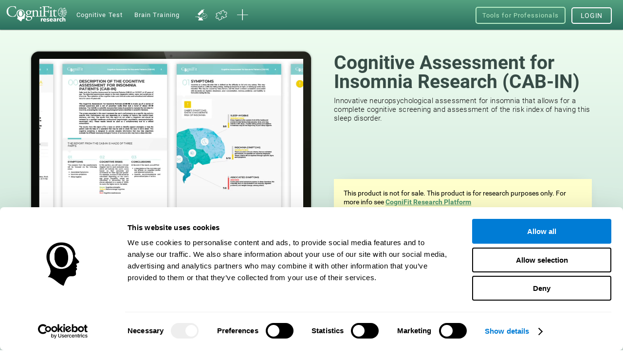

--- FILE ---
content_type: text/html; charset=UTF-8
request_url: https://www.cognifit.com/gh/insomnia-test
body_size: 65197
content:
<!DOCTYPE html PUBLIC "-//W3C//DTD XHTML 1.0 Transitional//EN" "http://www.w3.org/TR/xhtml1/DTD/xhtml1-transitional.dtd">
<html xmlns="http://www.w3.org/1999/xhtml" lang="en">

<head prefix="og: http://ogp.me/ns# fb: http://ogp.me/ns/fb# cognifit-app: http://ogp.me/ns/fb/cognifit-app#">
<script id="Cookiebot" src="https://consent.cookiebot.com/uc.js" data-cbid="96e64329-f2a9-42f4-86af-3f7a26bf402b" data-blockingmode="auto" type="text/javascript"></script><meta http-equiv="X-UA-Compatible" value="IE=9">
<meta name="viewport" content="width=device-width, initial-scale=1">
<title>Insomnia Test: Online Neuropsychological Assessment Battery for the Diagnosis and Intervention of Insomnia (CAB-IN)</title><link href="/favicon/favicon.ico" rel="shortcut icon" type="image/x-icon" />
<link href="https://css.cognifit.com/cssmin/v797/new_corp.css" media="screen" rel="stylesheet" type="text/css" />        <script type="text/javascript" src="//dcmc7jx5auk5b.cloudfront.net/jsmin/v767/v2/all/jquery/jquery-3.7.1.min.js" data-cookieconsent="ignore"></script>
        <script type="text/javascript" src="https://dcmc7jx5auk5b.cloudfront.net/jsmin/v767/home_su.js" data-cookieconsent="ignore"></script>
                <script type="text/javascript" src="//dcmc7jx5auk5b.cloudfront.net/jsmin/v767/v2/all/jquery/jquery-ui.min.js" data-cookieconsent="ignore"></script>
        <script type="text/javascript" src="//dcmc7jx5auk5b.cloudfront.net/jsmin/v767/v2/jquery.history.js" data-cookieconsent="ignore"></script>
        <script type="text/javascript" src="//dcmc7jx5auk5b.cloudfront.net/jsmin/v767/v2/jquery.canvasjs.min.js" data-cookieconsent="ignore"></script>
        <script type="text/javascript" src="//dcmc7jx5auk5b.cloudfront.net/jsmin/v767/v2/all/jquery/chart-2.4.0.min.js" data-cookieconsent="ignore"></script>
        <script type="text/javascript" src="//dcmc7jx5auk5b.cloudfront.net/jsmin/v767/v2/all/jquery/facebook-functions.js" data-cookieconsent="ignore"></script>
        <script type="text/javascript" src="//dcmc7jx5auk5b.cloudfront.net/jsmin/v767/v2/all/ZodiacTrainingUnits.js" data-cookieconsent="ignore"></script>
        <script type="text/javascript" src="https://dcmc7jx5auk5b.cloudfront.net/jsmin/v767/v2/all/tracker.js" data-cookieconsent="ignore"></script>
        <script type="text/javascript" src="//dcmc7jx5auk5b.cloudfront.net/jsmin/v767/v2/all/jquery/jquery.scrollTo.js" data-cookieconsent="ignore"></script>
                        <script type="text/javascript" src="https://dcmc7jx5auk5b.cloudfront.net/jsmin/v767/v2/all/fastspring.js" data-cookieconsent="ignore"></script>
                
                <script type="text/javascript" src="https://dcmc7jx5auk5b.cloudfront.net/jsmin/v767/Login.js" data-cookieconsent="ignore"></script>
        <script type="text/javascript" src="https://dcmc7jx5auk5b.cloudfront.net/jsmin/v767/v2/all/ChatCSManager.js" data-cookieconsent="ignore"></script>
        <script>
            onRenderButton();
            FastReg.locale = 'en';
        </script>
                <link href="https://css.cognifit.com/cssmin/v797/newart.css" media="screen" rel="stylesheet" type="text/css" />
        <link href="https://css.cognifit.com/cssmin/v797/new_corp.css" media="screen" rel="stylesheet" type="text/css" />
        <!--<link rel="shortcut icon" href="/favicon/favicon.ico" />-->
		<link rel="apple-touch-icon" sizes="180x180" href="/favicon/apple-touch-icon.png">
		<link rel="icon" type="image/png" sizes="32x32" href="/favicon/favicon-32x32.png">
		<link rel="icon" type="image/png" sizes="16x16" href="/favicon/favicon-16x16.png">
		<link rel="manifest" href="/favicon/site.webmanifest">
		<link rel="mask-icon" href="/favicon/safari-pinned-tab.svg" color="#007cd5">
		<meta name="msapplication-TileColor" content="#007cd5">
		<meta name="theme-color" content="#ffffff">
        
    <link rel="canonical" href="https://www.cognifit.com/gh/insomnia-test" />
    <link rel="alternate" href="https://www.cognifit.com/ad/en/insomnia-test" hreflang="en-AD" />
    <link rel="alternate" href="https://www.cognifit.com/ad/test-insomnio" hreflang="es-AD" />
    <link rel="alternate" href="https://www.cognifit.com/ad/ca/avaluacio-cognitiva/test-insomni" hreflang="ca-AD" />
    <link rel="alternate" href="https://www.cognifit.com/ae/en/insomnia-test" hreflang="en-AE" />
    <link rel="alternate" href="https://www.cognifit.com/ae/insomnia-test" hreflang="ar-AE" />
    <link rel="alternate" href="https://www.cognifit.com/af/insomnia-test" hreflang="en-AF" />
    <link rel="alternate" href="https://www.cognifit.com/ag/insomnia-test" hreflang="en-AG" />
    <link rel="alternate" href="https://www.cognifit.com/al/insomnia-test" hreflang="en-AL" />
    <link rel="alternate" href="https://www.cognifit.com/am/insomnia-test" hreflang="en-AM" />
    <link rel="alternate" href="https://www.cognifit.com/ao/en/insomnia-test" hreflang="en-AO" />
    <link rel="alternate" href="https://www.cognifit.com/ao/insomnia-test" hreflang="pt-AO" />
    <link rel="alternate" href="https://www.cognifit.com/ar/en/insomnia-test" hreflang="en-AR" />
    <link rel="alternate" href="https://www.cognifit.com/ar/test-insomnio" hreflang="es-AR" />
    <link rel="alternate" href="https://www.cognifit.com/at/en/insomnia-test" hreflang="en-AT" />
    <link rel="alternate" href="https://www.cognifit.com/at/insomnie-test" hreflang="de-AT" />
    <link rel="alternate" href="https://www.cognifit.com/au/insomnia-test" hreflang="en-AU" />
    <link rel="alternate" href="https://www.cognifit.com/az/insomnia-test" hreflang="en-AZ" />
    <link rel="alternate" href="https://www.cognifit.com/ba/insomnia-test" hreflang="en-BA" />
    <link rel="alternate" href="https://www.cognifit.com/ba/sr/insomnia-test" hreflang="sr-BA" />
    <link rel="alternate" href="https://www.cognifit.com/bb/insomnia-test" hreflang="en-BB" />
    <link rel="alternate" href="https://www.cognifit.com/bd/insomnia-test" hreflang="en-BD" />
    <link rel="alternate" href="https://www.cognifit.com/bd/bn/insomnia-test" hreflang="bn-BD" />
    <link rel="alternate" href="https://www.cognifit.com/be/en/insomnia-test" hreflang="en-BE" />
    <link rel="alternate" href="https://www.cognifit.com/be/de/insomnie-test" hreflang="de-BE" />
    <link rel="alternate" href="https://www.cognifit.com/be/evaluation-cognitive/test-insomnie" hreflang="fr-BE" />
    <link rel="alternate" href="https://www.cognifit.com/be/nl/insomnia-test" hreflang="nl-BE" />
    <link rel="alternate" href="https://www.cognifit.com/bf/en/insomnia-test" hreflang="en-BF" />
    <link rel="alternate" href="https://www.cognifit.com/bf/evaluation-cognitive/test-insomnie" hreflang="fr-BF" />
    <link rel="alternate" href="https://www.cognifit.com/bg/insomnia-test" hreflang="en-BG" />
    <link rel="alternate" href="https://www.cognifit.com/bh/en/insomnia-test" hreflang="en-BH" />
    <link rel="alternate" href="https://www.cognifit.com/bh/insomnia-test" hreflang="ar-BH" />
    <link rel="alternate" href="https://www.cognifit.com/bi/en/insomnia-test" hreflang="en-BI" />
    <link rel="alternate" href="https://www.cognifit.com/bi/evaluation-cognitive/test-insomnie" hreflang="fr-BI" />
    <link rel="alternate" href="https://www.cognifit.com/bj/en/insomnia-test" hreflang="en-BJ" />
    <link rel="alternate" href="https://www.cognifit.com/bj/evaluation-cognitive/test-insomnie" hreflang="fr-BJ" />
    <link rel="alternate" href="https://www.cognifit.com/bn/insomnia-test" hreflang="en-BN" />
    <link rel="alternate" href="https://www.cognifit.com/bo/en/insomnia-test" hreflang="en-BO" />
    <link rel="alternate" href="https://www.cognifit.com/bo/test-insomnio" hreflang="es-BO" />
    <link rel="alternate" href="https://www.cognifit.com/br/en/insomnia-test" hreflang="en-BR" />
    <link rel="alternate" href="https://www.cognifit.com/br/insomnia-test" hreflang="pt-BR" />
    <link rel="alternate" href="https://www.cognifit.com/bs/insomnia-test" hreflang="en-BS" />
    <link rel="alternate" href="https://www.cognifit.com/bt/insomnia-test" hreflang="en-BT" />
    <link rel="alternate" href="https://www.cognifit.com/bw/insomnia-test" hreflang="en-BW" />
    <link rel="alternate" href="https://www.cognifit.com/by/en/insomnia-test" hreflang="en-BY" />
    <link rel="alternate" href="https://www.cognifit.com/by/insomnia-test" hreflang="ru-BY" />
    <link rel="alternate" href="https://www.cognifit.com/bz/insomnia-test" hreflang="en-BZ" />
    <link rel="alternate" href="https://www.cognifit.com/ca/insomnia-test" hreflang="en-CA" />
    <link rel="alternate" href="https://www.cognifit.com/ca/fr/evaluation-cognitive/test-insomnie" hreflang="fr-CA" />
    <link rel="alternate" href="https://www.cognifit.com/cd/en/insomnia-test" hreflang="en-CD" />
    <link rel="alternate" href="https://www.cognifit.com/cd/evaluation-cognitive/test-insomnie" hreflang="fr-CD" />
    <link rel="alternate" href="https://www.cognifit.com/cf/en/insomnia-test" hreflang="en-CF" />
    <link rel="alternate" href="https://www.cognifit.com/cf/evaluation-cognitive/test-insomnie" hreflang="fr-CF" />
    <link rel="alternate" href="https://www.cognifit.com/cg/en/insomnia-test" hreflang="en-CG" />
    <link rel="alternate" href="https://www.cognifit.com/cg/evaluation-cognitive/test-insomnie" hreflang="fr-CG" />
    <link rel="alternate" href="https://www.cognifit.com/ch/en/insomnia-test" hreflang="en-CH" />
    <link rel="alternate" href="https://www.cognifit.com/ch/insomnie-test" hreflang="de-CH" />
    <link rel="alternate" href="https://www.cognifit.com/ch/fr/evaluation-cognitive/test-insomnie" hreflang="fr-CH" />
    <link rel="alternate" href="https://www.cognifit.com/ch/it/insomnia-test" hreflang="it-CH" />
    <link rel="alternate" href="https://www.cognifit.com/ci/en/insomnia-test" hreflang="en-CI" />
    <link rel="alternate" href="https://www.cognifit.com/ci/evaluation-cognitive/test-insomnie" hreflang="fr-CI" />
    <link rel="alternate" href="https://www.cognifit.com/ck/insomnia-test" hreflang="en-CK" />
    <link rel="alternate" href="https://www.cognifit.com/cl/en/insomnia-test" hreflang="en-CL" />
    <link rel="alternate" href="https://www.cognifit.com/cl/test-insomnio" hreflang="es-CL" />
    <link rel="alternate" href="https://www.cognifit.com/cm/en/insomnia-test" hreflang="en-CM" />
    <link rel="alternate" href="https://www.cognifit.com/cm/evaluation-cognitive/test-insomnie" hreflang="fr-CM" />
    <link rel="alternate" href="https://www.cognifit.com/cn/insomnia-test" hreflang="zh-CN" />
    <link rel="alternate" href="https://www.cognifit.com/co/en/insomnia-test" hreflang="en-CO" />
    <link rel="alternate" href="https://www.cognifit.com/co/test-insomnio" hreflang="es-CO" />
    <link rel="alternate" href="https://www.cognifit.com/cr/en/insomnia-test" hreflang="en-CR" />
    <link rel="alternate" href="https://www.cognifit.com/cr/test-insomnio" hreflang="es-CR" />
    <link rel="alternate" href="https://www.cognifit.com/cu/en/insomnia-test" hreflang="en-CU" />
    <link rel="alternate" href="https://www.cognifit.com/cu/test-insomnio" hreflang="es-CU" />
    <link rel="alternate" href="https://www.cognifit.com/cv/en/insomnia-test" hreflang="en-CV" />
    <link rel="alternate" href="https://www.cognifit.com/cv/insomnia-test" hreflang="pt-CV" />
    <link rel="alternate" href="https://www.cognifit.com/cy/en/insomnia-test" hreflang="en-CY" />
    <link rel="alternate" href="https://www.cognifit.com/cy/insomnia-test" hreflang="el-CY" />
    <link rel="alternate" href="https://www.cognifit.com/cz/insomnia-test" hreflang="en-CZ" />
    <link rel="alternate" href="https://www.cognifit.com/de/en/insomnia-test" hreflang="en-DE" />
    <link rel="alternate" href="https://www.cognifit.com/de/insomnie-test" hreflang="de-DE" />
    <link rel="alternate" href="https://www.cognifit.com/dj/en/insomnia-test" hreflang="en-DJ" />
    <link rel="alternate" href="https://www.cognifit.com/dj/insomnia-test" hreflang="ar-DJ" />
    <link rel="alternate" href="https://www.cognifit.com/dj/fr/evaluation-cognitive/test-insomnie" hreflang="fr-DJ" />
    <link rel="alternate" href="https://www.cognifit.com/dk/insomnia-test" hreflang="en-DK" />
    <link rel="alternate" href="https://www.cognifit.com/dm/insomnia-test" hreflang="en-DM" />
    <link rel="alternate" href="https://www.cognifit.com/do/en/insomnia-test" hreflang="en-DO" />
    <link rel="alternate" href="https://www.cognifit.com/do/test-insomnio" hreflang="es-DO" />
    <link rel="alternate" href="https://www.cognifit.com/dz/en/insomnia-test" hreflang="en-DZ" />
    <link rel="alternate" href="https://www.cognifit.com/dz/insomnia-test" hreflang="ar-DZ" />
    <link rel="alternate" href="https://www.cognifit.com/ec/en/insomnia-test" hreflang="en-EC" />
    <link rel="alternate" href="https://www.cognifit.com/ec/test-insomnio" hreflang="es-EC" />
    <link rel="alternate" href="https://www.cognifit.com/ee/insomnia-test" hreflang="en-EE" />
    <link rel="alternate" href="https://www.cognifit.com/eg/en/insomnia-test" hreflang="en-EG" />
    <link rel="alternate" href="https://www.cognifit.com/eg/insomnia-test" hreflang="ar-EG" />
    <link rel="alternate" href="https://www.cognifit.com/er/insomnia-test" hreflang="en-ER" />
    <link rel="alternate" href="https://www.cognifit.com/es/en/insomnia-test" hreflang="en-ES" />
    <link rel="alternate" href="https://www.cognifit.com/es/test-insomnio" hreflang="es-ES" />
    <link rel="alternate" href="https://www.cognifit.com/es/ru/insomnia-test" hreflang="ru-ES" />
    <link rel="alternate" href="https://www.cognifit.com/es/ar/insomnia-test" hreflang="ar-ES" />
    <link rel="alternate" href="https://www.cognifit.com/es/ca/avaluacio-cognitiva/test-insomni" hreflang="ca-ES" />
    <link rel="alternate" href="https://www.cognifit.com/es/de/insomnie-test" hreflang="de-ES" />
    <link rel="alternate" href="https://www.cognifit.com/es/el/insomnia-test" hreflang="el-ES" />
    <link rel="alternate" href="https://www.cognifit.com/es/eu/insomnia-test" hreflang="eu-ES" />
    <link rel="alternate" href="https://www.cognifit.com/es/fr/evaluation-cognitive/test-insomnie" hreflang="fr-ES" />
    <link rel="alternate" href="https://www.cognifit.com/es/gl/insomnia-test" hreflang="gl-ES" />
    <link rel="alternate" href="https://www.cognifit.com/es/he/insomnia-test" hreflang="he-ES" />
    <link rel="alternate" href="https://www.cognifit.com/es/it/insomnia-test" hreflang="it-ES" />
    <link rel="alternate" href="https://www.cognifit.com/es/ja/insomnia-test" hreflang="ja-ES" />
    <link rel="alternate" href="https://www.cognifit.com/es/ko/insomnia-test" hreflang="ko-ES" />
    <link rel="alternate" href="https://www.cognifit.com/es/nl/insomnia-test" hreflang="nl-ES" />
    <link rel="alternate" href="https://www.cognifit.com/es/pl/insomnia-test" hreflang="pl-ES" />
    <link rel="alternate" href="https://www.cognifit.com/es/pt/insomnia-test" hreflang="pt-ES" />
    <link rel="alternate" href="https://www.cognifit.com/es/tr/insomnia-test" hreflang="tr-ES" />
    <link rel="alternate" href="https://www.cognifit.com/es/sr/insomnia-test" hreflang="sr-ES" />
    <link rel="alternate" href="https://www.cognifit.com/es/cn/insomnia-test" hreflang="zh-ES" />
    <link rel="alternate" href="https://www.cognifit.com/et/insomnia-test" hreflang="en-ET" />
    <link rel="alternate" href="https://www.cognifit.com/fi/insomnia-test" hreflang="en-FI" />
    <link rel="alternate" href="https://www.cognifit.com/fj/insomnia-test" hreflang="en-FJ" />
    <link rel="alternate" href="https://www.cognifit.com/fm/insomnia-test" hreflang="en-FM" />
    <link rel="alternate" href="https://www.cognifit.com/fo/insomnia-test" hreflang="en-FO" />
    <link rel="alternate" href="https://www.cognifit.com/fr/en/insomnia-test" hreflang="en-FR" />
    <link rel="alternate" href="https://www.cognifit.com/fr/evaluation-cognitive/test-insomnie" hreflang="fr-FR" />
    <link rel="alternate" href="https://www.cognifit.com/ga/en/insomnia-test" hreflang="en-GA" />
    <link rel="alternate" href="https://www.cognifit.com/ga/evaluation-cognitive/test-insomnie" hreflang="fr-GA" />
    <link rel="alternate" href="https://www.cognifit.com/gb/insomnia-test" hreflang="en-GB" />
    <link rel="alternate" href="https://www.cognifit.com/gd/insomnia-test" hreflang="en-GD" />
    <link rel="alternate" href="https://www.cognifit.com/ge/insomnia-test" hreflang="en-GE" />
    <link rel="alternate" href="https://www.cognifit.com/gh/insomnia-test" hreflang="en-GH" />
    <link rel="alternate" href="https://www.cognifit.com/gl/insomnia-test" hreflang="en-GL" />
    <link rel="alternate" href="https://www.cognifit.com/gm/insomnia-test" hreflang="en-GM" />
    <link rel="alternate" href="https://www.cognifit.com/gn/en/insomnia-test" hreflang="en-GN" />
    <link rel="alternate" href="https://www.cognifit.com/gn/evaluation-cognitive/test-insomnie" hreflang="fr-GN" />
    <link rel="alternate" href="https://www.cognifit.com/gq/en/insomnia-test" hreflang="en-GQ" />
    <link rel="alternate" href="https://www.cognifit.com/gq/test-insomnio" hreflang="es-GQ" />
    <link rel="alternate" href="https://www.cognifit.com/gq/fr/evaluation-cognitive/test-insomnie" hreflang="fr-GQ" />
    <link rel="alternate" href="https://www.cognifit.com/gq/pt/insomnia-test" hreflang="pt-GQ" />
    <link rel="alternate" href="https://www.cognifit.com/gr/en/insomnia-test" hreflang="en-GR" />
    <link rel="alternate" href="https://www.cognifit.com/gr/insomnia-test" hreflang="el-GR" />
    <link rel="alternate" href="https://www.cognifit.com/gt/en/insomnia-test" hreflang="en-GT" />
    <link rel="alternate" href="https://www.cognifit.com/gt/test-insomnio" hreflang="es-GT" />
    <link rel="alternate" href="https://www.cognifit.com/gw/en/insomnia-test" hreflang="en-GW" />
    <link rel="alternate" href="https://www.cognifit.com/gw/insomnia-test" hreflang="pt-GW" />
    <link rel="alternate" href="https://www.cognifit.com/gy/insomnia-test" hreflang="en-GY" />
    <link rel="alternate" href="https://www.cognifit.com/hk/en/insomnia-test" hreflang="en-HK" />
    <link rel="alternate" href="https://www.cognifit.com/hk/insomnia-test" hreflang="zh-HK" />
    <link rel="alternate" href="https://www.cognifit.com/hn/en/insomnia-test" hreflang="en-HN" />
    <link rel="alternate" href="https://www.cognifit.com/hn/test-insomnio" hreflang="es-HN" />
    <link rel="alternate" href="https://www.cognifit.com/hr/insomnia-test" hreflang="en-HR" />
    <link rel="alternate" href="https://www.cognifit.com/ht/en/insomnia-test" hreflang="en-HT" />
    <link rel="alternate" href="https://www.cognifit.com/ht/evaluation-cognitive/test-insomnie" hreflang="fr-HT" />
    <link rel="alternate" href="https://www.cognifit.com/hu/insomnia-test" hreflang="en-HU" />
    <link rel="alternate" href="https://www.cognifit.com/id/insomnia-test" hreflang="en-ID" />
    <link rel="alternate" href="https://www.cognifit.com/id/id/insomnia-test" hreflang="id-ID" />
    <link rel="alternate" href="https://www.cognifit.com/ie/insomnia-test" hreflang="en-IE" />
    <link rel="alternate" href="https://www.cognifit.com/il/en/insomnia-test" hreflang="en-IL" />
    <link rel="alternate" href="https://www.cognifit.com/il/insomnia-test" hreflang="he-IL" />
    <link rel="alternate" href="https://www.cognifit.com/in/insomnia-test" hreflang="en-IN" />
    <link rel="alternate" href="https://www.cognifit.com/iq/en/insomnia-test" hreflang="en-IQ" />
    <link rel="alternate" href="https://www.cognifit.com/iq/insomnia-test" hreflang="ar-IQ" />
    <link rel="alternate" href="https://www.cognifit.com/ir/insomnia-test" hreflang="en-IR" />
    <link rel="alternate" href="https://www.cognifit.com/is/insomnia-test" hreflang="en-IS" />
    <link rel="alternate" href="https://www.cognifit.com/it/en/insomnia-test" hreflang="en-IT" />
    <link rel="alternate" href="https://www.cognifit.com/it/insomnia-test" hreflang="it-IT" />
    <link rel="alternate" href="https://www.cognifit.com/jm/insomnia-test" hreflang="en-JM" />
    <link rel="alternate" href="https://www.cognifit.com/jo/en/insomnia-test" hreflang="en-JO" />
    <link rel="alternate" href="https://www.cognifit.com/jo/insomnia-test" hreflang="ar-JO" />
    <link rel="alternate" href="https://www.cognifit.com/jp/en/insomnia-test" hreflang="en-JP" />
    <link rel="alternate" href="https://www.cognifit.com/jp/insomnia-test" hreflang="ja-JP" />
    <link rel="alternate" href="https://www.cognifit.com/ke/insomnia-test" hreflang="en-KE" />
    <link rel="alternate" href="https://www.cognifit.com/kg/en/insomnia-test" hreflang="en-KG" />
    <link rel="alternate" href="https://www.cognifit.com/kg/insomnia-test" hreflang="ru-KG" />
    <link rel="alternate" href="https://www.cognifit.com/kh/insomnia-test" hreflang="en-KH" />
    <link rel="alternate" href="https://www.cognifit.com/ki/insomnia-test" hreflang="en-KI" />
    <link rel="alternate" href="https://www.cognifit.com/km/en/insomnia-test" hreflang="en-KM" />
    <link rel="alternate" href="https://www.cognifit.com/km/insomnia-test" hreflang="ar-KM" />
    <link rel="alternate" href="https://www.cognifit.com/km/fr/evaluation-cognitive/test-insomnie" hreflang="fr-KM" />
    <link rel="alternate" href="https://www.cognifit.com/kn/insomnia-test" hreflang="en-KN" />
    <link rel="alternate" href="https://www.cognifit.com/kp/insomnia-test" hreflang="en-KP" />
    <link rel="alternate" href="https://www.cognifit.com/kp/ko/insomnia-test" hreflang="ko-KP" />
    <link rel="alternate" href="https://www.cognifit.com/kr/en/insomnia-test" hreflang="en-KR" />
    <link rel="alternate" href="https://www.cognifit.com/kr/insomnia-test" hreflang="ko-KR" />
    <link rel="alternate" href="https://www.cognifit.com/kw/en/insomnia-test" hreflang="en-KW" />
    <link rel="alternate" href="https://www.cognifit.com/kw/insomnia-test" hreflang="ar-KW" />
    <link rel="alternate" href="https://www.cognifit.com/kz/en/insomnia-test" hreflang="en-KZ" />
    <link rel="alternate" href="https://www.cognifit.com/kz/insomnia-test" hreflang="ru-KZ" />
    <link rel="alternate" href="https://www.cognifit.com/la/insomnia-test" hreflang="en-LA" />
    <link rel="alternate" href="https://www.cognifit.com/lb/en/insomnia-test" hreflang="en-LB" />
    <link rel="alternate" href="https://www.cognifit.com/lb/insomnia-test" hreflang="ar-LB" />
    <link rel="alternate" href="https://www.cognifit.com/lc/insomnia-test" hreflang="en-LC" />
    <link rel="alternate" href="https://www.cognifit.com/li/en/insomnia-test" hreflang="en-LI" />
    <link rel="alternate" href="https://www.cognifit.com/li/insomnie-test" hreflang="de-LI" />
    <link rel="alternate" href="https://www.cognifit.com/lk/insomnia-test" hreflang="en-LK" />
    <link rel="alternate" href="https://www.cognifit.com/lr/insomnia-test" hreflang="en-LR" />
    <link rel="alternate" href="https://www.cognifit.com/ls/insomnia-test" hreflang="en-LS" />
    <link rel="alternate" href="https://www.cognifit.com/lt/insomnia-test" hreflang="en-LT" />
    <link rel="alternate" href="https://www.cognifit.com/lu/en/insomnia-test" hreflang="en-LU" />
    <link rel="alternate" href="https://www.cognifit.com/lu/de/insomnie-test" hreflang="de-LU" />
    <link rel="alternate" href="https://www.cognifit.com/lu/evaluation-cognitive/test-insomnie" hreflang="fr-LU" />
    <link rel="alternate" href="https://www.cognifit.com/lv/insomnia-test" hreflang="en-LV" />
    <link rel="alternate" href="https://www.cognifit.com/ly/en/insomnia-test" hreflang="en-LY" />
    <link rel="alternate" href="https://www.cognifit.com/ly/insomnia-test" hreflang="ar-LY" />
    <link rel="alternate" href="https://www.cognifit.com/ma/en/insomnia-test" hreflang="en-MA" />
    <link rel="alternate" href="https://www.cognifit.com/ma/insomnia-test" hreflang="ar-MA" />
    <link rel="alternate" href="https://www.cognifit.com/mc/en/insomnia-test" hreflang="en-MC" />
    <link rel="alternate" href="https://www.cognifit.com/mc/evaluation-cognitive/test-insomnie" hreflang="fr-MC" />
    <link rel="alternate" href="https://www.cognifit.com/md/insomnia-test" hreflang="en-MD" />
    <link rel="alternate" href="https://www.cognifit.com/me/insomnia-test" hreflang="en-ME" />
    <link rel="alternate" href="https://www.cognifit.com/me/sr/insomnia-test" hreflang="sr-ME" />
    <link rel="alternate" href="https://www.cognifit.com/mg/en/insomnia-test" hreflang="en-MG" />
    <link rel="alternate" href="https://www.cognifit.com/mg/evaluation-cognitive/test-insomnie" hreflang="fr-MG" />
    <link rel="alternate" href="https://www.cognifit.com/mh/insomnia-test" hreflang="en-MH" />
    <link rel="alternate" href="https://www.cognifit.com/mk/insomnia-test" hreflang="en-MK" />
    <link rel="alternate" href="https://www.cognifit.com/ml/en/insomnia-test" hreflang="en-ML" />
    <link rel="alternate" href="https://www.cognifit.com/ml/evaluation-cognitive/test-insomnie" hreflang="fr-ML" />
    <link rel="alternate" href="https://www.cognifit.com/mm/insomnia-test" hreflang="en-MM" />
    <link rel="alternate" href="https://www.cognifit.com/mn/en/insomnia-test" hreflang="en-MN" />
    <link rel="alternate" href="https://www.cognifit.com/mn/insomnia-test" hreflang="mn-MN" />
    <link rel="alternate" href="https://www.cognifit.com/mr/en/insomnia-test" hreflang="en-MR" />
    <link rel="alternate" href="https://www.cognifit.com/mr/insomnia-test" hreflang="ar-MR" />
    <link rel="alternate" href="https://www.cognifit.com/mt/en/insomnia-test" hreflang="en-MT" />
    <link rel="alternate" href="https://www.cognifit.com/mt/insomnia-test" hreflang="it-MT" />
    <link rel="alternate" href="https://www.cognifit.com/mu/insomnia-test" hreflang="en-MU" />
    <link rel="alternate" href="https://www.cognifit.com/mv/insomnia-test" hreflang="en-MV" />
    <link rel="alternate" href="https://www.cognifit.com/mw/insomnia-test" hreflang="en-MW" />
    <link rel="alternate" href="https://www.cognifit.com/mx/en/insomnia-test" hreflang="en-MX" />
    <link rel="alternate" href="https://www.cognifit.com/mx/test-insomnio" hreflang="es-MX" />
    <link rel="alternate" href="https://www.cognifit.com/my/insomnia-test" hreflang="en-MY" />
    <link rel="alternate" href="https://www.cognifit.com/mz/en/insomnia-test" hreflang="en-MZ" />
    <link rel="alternate" href="https://www.cognifit.com/mz/insomnia-test" hreflang="pt-MZ" />
    <link rel="alternate" href="https://www.cognifit.com/na/insomnia-test" hreflang="en-NA" />
    <link rel="alternate" href="https://www.cognifit.com/ne/en/insomnia-test" hreflang="en-NE" />
    <link rel="alternate" href="https://www.cognifit.com/ne/evaluation-cognitive/test-insomnie" hreflang="fr-NE" />
    <link rel="alternate" href="https://www.cognifit.com/ng/insomnia-test" hreflang="en-NG" />
    <link rel="alternate" href="https://www.cognifit.com/ni/en/insomnia-test" hreflang="en-NI" />
    <link rel="alternate" href="https://www.cognifit.com/ni/test-insomnio" hreflang="es-NI" />
    <link rel="alternate" href="https://www.cognifit.com/nl/en/insomnia-test" hreflang="en-NL" />
    <link rel="alternate" href="https://www.cognifit.com/nl/insomnia-test" hreflang="nl-NL" />
    <link rel="alternate" href="https://www.cognifit.com/no/insomnia-test" hreflang="en-NO" />
    <link rel="alternate" href="https://www.cognifit.com/np/insomnia-test" hreflang="en-NP" />
    <link rel="alternate" href="https://www.cognifit.com/nr/insomnia-test" hreflang="en-NR" />
    <link rel="alternate" href="https://www.cognifit.com/nu/insomnia-test" hreflang="en-NU" />
    <link rel="alternate" href="https://www.cognifit.com/nz/insomnia-test" hreflang="en-NZ" />
    <link rel="alternate" href="https://www.cognifit.com/om/en/insomnia-test" hreflang="en-OM" />
    <link rel="alternate" href="https://www.cognifit.com/om/insomnia-test" hreflang="ar-OM" />
    <link rel="alternate" href="https://www.cognifit.com/pa/en/insomnia-test" hreflang="en-PA" />
    <link rel="alternate" href="https://www.cognifit.com/pa/test-insomnio" hreflang="es-PA" />
    <link rel="alternate" href="https://www.cognifit.com/pe/en/insomnia-test" hreflang="en-PE" />
    <link rel="alternate" href="https://www.cognifit.com/pe/test-insomnio" hreflang="es-PE" />
    <link rel="alternate" href="https://www.cognifit.com/pg/insomnia-test" hreflang="en-PG" />
    <link rel="alternate" href="https://www.cognifit.com/ph/insomnia-test" hreflang="en-PH" />
    <link rel="alternate" href="https://www.cognifit.com/pk/insomnia-test" hreflang="en-PK" />
    <link rel="alternate" href="https://www.cognifit.com/pk/ur/insomnia-test" hreflang="ur-PK" />
    <link rel="alternate" href="https://www.cognifit.com/pl/insomnia-test" hreflang="en-PL" />
    <link rel="alternate" href="https://www.cognifit.com/pl/pl/insomnia-test" hreflang="pl-PL" />
    <link rel="alternate" href="https://www.cognifit.com/pr/en/insomnia-test" hreflang="en-PR" />
    <link rel="alternate" href="https://www.cognifit.com/pr/test-insomnio" hreflang="es-PR" />
    <link rel="alternate" href="https://www.cognifit.com/ps/en/insomnia-test" hreflang="en-PS" />
    <link rel="alternate" href="https://www.cognifit.com/ps/insomnia-test" hreflang="ar-PS" />
    <link rel="alternate" href="https://www.cognifit.com/pt/en/insomnia-test" hreflang="en-PT" />
    <link rel="alternate" href="https://www.cognifit.com/pt/insomnia-test" hreflang="pt-PT" />
    <link rel="alternate" href="https://www.cognifit.com/pw/insomnia-test" hreflang="en-PW" />
    <link rel="alternate" href="https://www.cognifit.com/py/en/insomnia-test" hreflang="en-PY" />
    <link rel="alternate" href="https://www.cognifit.com/py/test-insomnio" hreflang="es-PY" />
    <link rel="alternate" href="https://www.cognifit.com/qa/en/insomnia-test" hreflang="en-QA" />
    <link rel="alternate" href="https://www.cognifit.com/qa/insomnia-test" hreflang="ar-QA" />
    <link rel="alternate" href="https://www.cognifit.com/ro/insomnia-test" hreflang="en-RO" />
    <link rel="alternate" href="https://www.cognifit.com/rs/en/insomnia-test" hreflang="en-RS" />
    <link rel="alternate" href="https://www.cognifit.com/rs/insomnia-test" hreflang="sr-RS" />
    <link rel="alternate" href="https://www.cognifit.com/ru/en/insomnia-test" hreflang="en-RU" />
    <link rel="alternate" href="https://www.cognifit.com/ru/insomnia-test" hreflang="ru-RU" />
    <link rel="alternate" href="https://www.cognifit.com/rw/en/insomnia-test" hreflang="en-RW" />
    <link rel="alternate" href="https://www.cognifit.com/rw/evaluation-cognitive/test-insomnie" hreflang="fr-RW" />
    <link rel="alternate" href="https://www.cognifit.com/sa/en/insomnia-test" hreflang="en-SA" />
    <link rel="alternate" href="https://www.cognifit.com/sa/insomnia-test" hreflang="ar-SA" />
    <link rel="alternate" href="https://www.cognifit.com/sb/insomnia-test" hreflang="en-SB" />
    <link rel="alternate" href="https://www.cognifit.com/sc/en/insomnia-test" hreflang="en-SC" />
    <link rel="alternate" href="https://www.cognifit.com/sc/evaluation-cognitive/test-insomnie" hreflang="fr-SC" />
    <link rel="alternate" href="https://www.cognifit.com/sd/en/insomnia-test" hreflang="en-SD" />
    <link rel="alternate" href="https://www.cognifit.com/sd/insomnia-test" hreflang="ar-SD" />
    <link rel="alternate" href="https://www.cognifit.com/se/insomnia-test" hreflang="en-SE" />
    <link rel="alternate" href="https://www.cognifit.com/sg/insomnia-test" hreflang="en-SG" />
    <link rel="alternate" href="https://www.cognifit.com/si/insomnia-test" hreflang="en-SI" />
    <link rel="alternate" href="https://www.cognifit.com/sk/insomnia-test" hreflang="en-SK" />
    <link rel="alternate" href="https://www.cognifit.com/sl/insomnia-test" hreflang="en-SL" />
    <link rel="alternate" href="https://www.cognifit.com/sm/en/insomnia-test" hreflang="en-SM" />
    <link rel="alternate" href="https://www.cognifit.com/sm/insomnia-test" hreflang="it-SM" />
    <link rel="alternate" href="https://www.cognifit.com/sn/en/insomnia-test" hreflang="en-SN" />
    <link rel="alternate" href="https://www.cognifit.com/sn/evaluation-cognitive/test-insomnie" hreflang="fr-SN" />
    <link rel="alternate" href="https://www.cognifit.com/so/en/insomnia-test" hreflang="en-SO" />
    <link rel="alternate" href="https://www.cognifit.com/so/insomnia-test" hreflang="ar-SO" />
    <link rel="alternate" href="https://www.cognifit.com/sr/en/insomnia-test" hreflang="en-SR" />
    <link rel="alternate" href="https://www.cognifit.com/sr/insomnia-test" hreflang="nl-SR" />
    <link rel="alternate" href="https://www.cognifit.com/st/en/insomnia-test" hreflang="en-ST" />
    <link rel="alternate" href="https://www.cognifit.com/st/insomnia-test" hreflang="pt-ST" />
    <link rel="alternate" href="https://www.cognifit.com/sv/en/insomnia-test" hreflang="en-SV" />
    <link rel="alternate" href="https://www.cognifit.com/sv/test-insomnio" hreflang="es-SV" />
    <link rel="alternate" href="https://www.cognifit.com/sy/en/insomnia-test" hreflang="en-SY" />
    <link rel="alternate" href="https://www.cognifit.com/sy/insomnia-test" hreflang="ar-SY" />
    <link rel="alternate" href="https://www.cognifit.com/sz/insomnia-test" hreflang="en-SZ" />
    <link rel="alternate" href="https://www.cognifit.com/td/en/insomnia-test" hreflang="en-TD" />
    <link rel="alternate" href="https://www.cognifit.com/td/ar/insomnia-test" hreflang="ar-TD" />
    <link rel="alternate" href="https://www.cognifit.com/td/evaluation-cognitive/test-insomnie" hreflang="fr-TD" />
    <link rel="alternate" href="https://www.cognifit.com/tg/en/insomnia-test" hreflang="en-TG" />
    <link rel="alternate" href="https://www.cognifit.com/tg/evaluation-cognitive/test-insomnie" hreflang="fr-TG" />
    <link rel="alternate" href="https://www.cognifit.com/th/insomnia-test" hreflang="en-TH" />
    <link rel="alternate" href="https://www.cognifit.com/tj/en/insomnia-test" hreflang="en-TJ" />
    <link rel="alternate" href="https://www.cognifit.com/tj/insomnia-test" hreflang="ru-TJ" />
    <link rel="alternate" href="https://www.cognifit.com/tl/en/insomnia-test" hreflang="en-TL" />
    <link rel="alternate" href="https://www.cognifit.com/tl/insomnia-test" hreflang="pt-TL" />
    <link rel="alternate" href="https://www.cognifit.com/tm/insomnia-test" hreflang="en-TM" />
    <link rel="alternate" href="https://www.cognifit.com/tm/ru/insomnia-test" hreflang="ru-TM" />
    <link rel="alternate" href="https://www.cognifit.com/tn/en/insomnia-test" hreflang="en-TN" />
    <link rel="alternate" href="https://www.cognifit.com/tn/insomnia-test" hreflang="ar-TN" />
    <link rel="alternate" href="https://www.cognifit.com/to/insomnia-test" hreflang="en-TO" />
    <link rel="alternate" href="https://www.cognifit.com/tr/en/insomnia-test" hreflang="en-TR" />
    <link rel="alternate" href="https://www.cognifit.com/tr/insomnia-test" hreflang="tr-TR" />
    <link rel="alternate" href="https://www.cognifit.com/tt/insomnia-test" hreflang="en-TT" />
    <link rel="alternate" href="https://www.cognifit.com/tv/insomnia-test" hreflang="en-TV" />
    <link rel="alternate" href="https://www.cognifit.com/tw/insomnia-test" hreflang="en-TW" />
    <link rel="alternate" href="https://www.cognifit.com/tw/cn/insomnia-test" hreflang="zh-TW" />
    <link rel="alternate" href="https://www.cognifit.com/tz/insomnia-test" hreflang="en-TZ" />
    <link rel="alternate" href="https://www.cognifit.com/ua/insomnia-test" hreflang="en-UA" />
    <link rel="alternate" href="https://www.cognifit.com/ug/insomnia-test" hreflang="en-UG" />
    <link rel="alternate" href="https://www.cognifit.com/insomnia-test" hreflang="en-US" />
    <link rel="alternate" href="https://www.cognifit.com/us/es/test-insomnio" hreflang="es-US" />
    <link rel="alternate" href="https://www.cognifit.com/us/ru/insomnia-test" hreflang="ru-US" />
    <link rel="alternate" href="https://www.cognifit.com/us/ar/insomnia-test" hreflang="ar-US" />
    <link rel="alternate" href="https://www.cognifit.com/us/bn/insomnia-test" hreflang="bn-US" />
    <link rel="alternate" href="https://www.cognifit.com/us/de/insomnie-test" hreflang="de-US" />
    <link rel="alternate" href="https://www.cognifit.com/us/el/insomnia-test" hreflang="el-US" />
    <link rel="alternate" href="https://www.cognifit.com/us/fr/evaluation-cognitive/test-insomnie" hreflang="fr-US" />
    <link rel="alternate" href="https://www.cognifit.com/us/he/insomnia-test" hreflang="he-US" />
    <link rel="alternate" href="https://www.cognifit.com/us/id/insomnia-test" hreflang="id-US" />
    <link rel="alternate" href="https://www.cognifit.com/us/it/insomnia-test" hreflang="it-US" />
    <link rel="alternate" href="https://www.cognifit.com/us/ja/insomnia-test" hreflang="ja-US" />
    <link rel="alternate" href="https://www.cognifit.com/us/ko/insomnia-test" hreflang="ko-US" />
    <link rel="alternate" href="https://www.cognifit.com/us/mn/insomnia-test" hreflang="mn-US" />
    <link rel="alternate" href="https://www.cognifit.com/us/nl/insomnia-test" hreflang="nl-US" />
    <link rel="alternate" href="https://www.cognifit.com/us/pl/insomnia-test" hreflang="pl-US" />
    <link rel="alternate" href="https://www.cognifit.com/us/pt/insomnia-test" hreflang="pt-US" />
    <link rel="alternate" href="https://www.cognifit.com/us/tr/insomnia-test" hreflang="tr-US" />
    <link rel="alternate" href="https://www.cognifit.com/us/ur/insomnia-test" hreflang="ur-US" />
    <link rel="alternate" href="https://www.cognifit.com/us/sr/insomnia-test" hreflang="sr-US" />
    <link rel="alternate" href="https://www.cognifit.com/us/cn/insomnia-test" hreflang="zh-US" />
    <link rel="alternate" href="https://www.cognifit.com/us/hk/insomnia-test" hreflang="zh-US" />
    <link rel="alternate" href="https://www.cognifit.com/uy/en/insomnia-test" hreflang="en-UY" />
    <link rel="alternate" href="https://www.cognifit.com/uy/test-insomnio" hreflang="es-UY" />
    <link rel="alternate" href="https://www.cognifit.com/uz/insomnia-test" hreflang="en-UZ" />
    <link rel="alternate" href="https://www.cognifit.com/uz/ru/insomnia-test" hreflang="ru-UZ" />
    <link rel="alternate" href="https://www.cognifit.com/vc/insomnia-test" hreflang="en-VC" />
    <link rel="alternate" href="https://www.cognifit.com/ve/en/insomnia-test" hreflang="en-VE" />
    <link rel="alternate" href="https://www.cognifit.com/ve/test-insomnio" hreflang="es-VE" />
    <link rel="alternate" href="https://www.cognifit.com/vn/insomnia-test" hreflang="en-VN" />
    <link rel="alternate" href="https://www.cognifit.com/vu/en/insomnia-test" hreflang="en-VU" />
    <link rel="alternate" href="https://www.cognifit.com/vu/evaluation-cognitive/test-insomnie" hreflang="fr-VU" />
    <link rel="alternate" href="https://www.cognifit.com/ws/insomnia-test" hreflang="en-WS" />
    <link rel="alternate" href="https://www.cognifit.com/ye/en/insomnia-test" hreflang="en-YE" />
    <link rel="alternate" href="https://www.cognifit.com/ye/insomnia-test" hreflang="ar-YE" />
    <link rel="alternate" href="https://www.cognifit.com/za/insomnia-test" hreflang="en-ZA" />
    <link rel="alternate" href="https://www.cognifit.com/zm/insomnia-test" hreflang="en-ZM" />
    <link rel="alternate" href="https://www.cognifit.com/zw/insomnia-test" hreflang="en-ZW" />

<meta http-equiv="Content-Type" content="text/html; charset=UTF-8" /><script type="text/javascript">(window.NREUM||(NREUM={})).init={privacy:{cookies_enabled:true},ajax:{deny_list:["bam.nr-data.net"]},feature_flags:["soft_nav"],distributed_tracing:{enabled:true}};(window.NREUM||(NREUM={})).loader_config={agentID:"1103385959",accountID:"394458",trustKey:"394458",xpid:"Vw8DVVNbGwIAU1VQBwcOX1w=",licenseKey:"698fbd6a93",applicationID:"1074206998",browserID:"1103385959"};;/*! For license information please see nr-loader-spa-1.308.0.min.js.LICENSE.txt */
(()=>{var e,t,r={384:(e,t,r)=>{"use strict";r.d(t,{NT:()=>a,US:()=>u,Zm:()=>o,bQ:()=>d,dV:()=>c,pV:()=>l});var n=r(6154),i=r(1863),s=r(1910);const a={beacon:"bam.nr-data.net",errorBeacon:"bam.nr-data.net"};function o(){return n.gm.NREUM||(n.gm.NREUM={}),void 0===n.gm.newrelic&&(n.gm.newrelic=n.gm.NREUM),n.gm.NREUM}function c(){let e=o();return e.o||(e.o={ST:n.gm.setTimeout,SI:n.gm.setImmediate||n.gm.setInterval,CT:n.gm.clearTimeout,XHR:n.gm.XMLHttpRequest,REQ:n.gm.Request,EV:n.gm.Event,PR:n.gm.Promise,MO:n.gm.MutationObserver,FETCH:n.gm.fetch,WS:n.gm.WebSocket},(0,s.i)(...Object.values(e.o))),e}function d(e,t){let r=o();r.initializedAgents??={},t.initializedAt={ms:(0,i.t)(),date:new Date},r.initializedAgents[e]=t}function u(e,t){o()[e]=t}function l(){return function(){let e=o();const t=e.info||{};e.info={beacon:a.beacon,errorBeacon:a.errorBeacon,...t}}(),function(){let e=o();const t=e.init||{};e.init={...t}}(),c(),function(){let e=o();const t=e.loader_config||{};e.loader_config={...t}}(),o()}},782:(e,t,r)=>{"use strict";r.d(t,{T:()=>n});const n=r(860).K7.pageViewTiming},860:(e,t,r)=>{"use strict";r.d(t,{$J:()=>u,K7:()=>c,P3:()=>d,XX:()=>i,Yy:()=>o,df:()=>s,qY:()=>n,v4:()=>a});const n="events",i="jserrors",s="browser/blobs",a="rum",o="browser/logs",c={ajax:"ajax",genericEvents:"generic_events",jserrors:i,logging:"logging",metrics:"metrics",pageAction:"page_action",pageViewEvent:"page_view_event",pageViewTiming:"page_view_timing",sessionReplay:"session_replay",sessionTrace:"session_trace",softNav:"soft_navigations",spa:"spa"},d={[c.pageViewEvent]:1,[c.pageViewTiming]:2,[c.metrics]:3,[c.jserrors]:4,[c.spa]:5,[c.ajax]:6,[c.sessionTrace]:7,[c.softNav]:8,[c.sessionReplay]:9,[c.logging]:10,[c.genericEvents]:11},u={[c.pageViewEvent]:a,[c.pageViewTiming]:n,[c.ajax]:n,[c.spa]:n,[c.softNav]:n,[c.metrics]:i,[c.jserrors]:i,[c.sessionTrace]:s,[c.sessionReplay]:s,[c.logging]:o,[c.genericEvents]:"ins"}},944:(e,t,r)=>{"use strict";r.d(t,{R:()=>i});var n=r(3241);function i(e,t){"function"==typeof console.debug&&(console.debug("New Relic Warning: https://github.com/newrelic/newrelic-browser-agent/blob/main/docs/warning-codes.md#".concat(e),t),(0,n.W)({agentIdentifier:null,drained:null,type:"data",name:"warn",feature:"warn",data:{code:e,secondary:t}}))}},993:(e,t,r)=>{"use strict";r.d(t,{A$:()=>s,ET:()=>a,TZ:()=>o,p_:()=>i});var n=r(860);const i={ERROR:"ERROR",WARN:"WARN",INFO:"INFO",DEBUG:"DEBUG",TRACE:"TRACE"},s={OFF:0,ERROR:1,WARN:2,INFO:3,DEBUG:4,TRACE:5},a="log",o=n.K7.logging},1541:(e,t,r)=>{"use strict";r.d(t,{U:()=>i,f:()=>n});const n={MFE:"MFE",BA:"BA"};function i(e,t){if(2!==t?.harvestEndpointVersion)return{};const r=t.agentRef.runtime.appMetadata.agents[0].entityGuid;return e?{"source.id":e.id,"source.name":e.name,"source.type":e.type,"parent.id":e.parent?.id||r,"parent.type":e.parent?.type||n.BA}:{"entity.guid":r,appId:t.agentRef.info.applicationID}}},1687:(e,t,r)=>{"use strict";r.d(t,{Ak:()=>d,Ze:()=>h,x3:()=>u});var n=r(3241),i=r(7836),s=r(3606),a=r(860),o=r(2646);const c={};function d(e,t){const r={staged:!1,priority:a.P3[t]||0};l(e),c[e].get(t)||c[e].set(t,r)}function u(e,t){e&&c[e]&&(c[e].get(t)&&c[e].delete(t),p(e,t,!1),c[e].size&&f(e))}function l(e){if(!e)throw new Error("agentIdentifier required");c[e]||(c[e]=new Map)}function h(e="",t="feature",r=!1){if(l(e),!e||!c[e].get(t)||r)return p(e,t);c[e].get(t).staged=!0,f(e)}function f(e){const t=Array.from(c[e]);t.every(([e,t])=>t.staged)&&(t.sort((e,t)=>e[1].priority-t[1].priority),t.forEach(([t])=>{c[e].delete(t),p(e,t)}))}function p(e,t,r=!0){const a=e?i.ee.get(e):i.ee,c=s.i.handlers;if(!a.aborted&&a.backlog&&c){if((0,n.W)({agentIdentifier:e,type:"lifecycle",name:"drain",feature:t}),r){const e=a.backlog[t],r=c[t];if(r){for(let t=0;e&&t<e.length;++t)g(e[t],r);Object.entries(r).forEach(([e,t])=>{Object.values(t||{}).forEach(t=>{t[0]?.on&&t[0]?.context()instanceof o.y&&t[0].on(e,t[1])})})}}a.isolatedBacklog||delete c[t],a.backlog[t]=null,a.emit("drain-"+t,[])}}function g(e,t){var r=e[1];Object.values(t[r]||{}).forEach(t=>{var r=e[0];if(t[0]===r){var n=t[1],i=e[3],s=e[2];n.apply(i,s)}})}},1738:(e,t,r)=>{"use strict";r.d(t,{U:()=>f,Y:()=>h});var n=r(3241),i=r(9908),s=r(1863),a=r(944),o=r(5701),c=r(3969),d=r(8362),u=r(860),l=r(4261);function h(e,t,r,s){const h=s||r;!h||h[e]&&h[e]!==d.d.prototype[e]||(h[e]=function(){(0,i.p)(c.xV,["API/"+e+"/called"],void 0,u.K7.metrics,r.ee),(0,n.W)({agentIdentifier:r.agentIdentifier,drained:!!o.B?.[r.agentIdentifier],type:"data",name:"api",feature:l.Pl+e,data:{}});try{return t.apply(this,arguments)}catch(e){(0,a.R)(23,e)}})}function f(e,t,r,n,a){const o=e.info;null===r?delete o.jsAttributes[t]:o.jsAttributes[t]=r,(a||null===r)&&(0,i.p)(l.Pl+n,[(0,s.t)(),t,r],void 0,"session",e.ee)}},1741:(e,t,r)=>{"use strict";r.d(t,{W:()=>s});var n=r(944),i=r(4261);class s{#e(e,...t){if(this[e]!==s.prototype[e])return this[e](...t);(0,n.R)(35,e)}addPageAction(e,t){return this.#e(i.hG,e,t)}register(e){return this.#e(i.eY,e)}recordCustomEvent(e,t){return this.#e(i.fF,e,t)}setPageViewName(e,t){return this.#e(i.Fw,e,t)}setCustomAttribute(e,t,r){return this.#e(i.cD,e,t,r)}noticeError(e,t){return this.#e(i.o5,e,t)}setUserId(e,t=!1){return this.#e(i.Dl,e,t)}setApplicationVersion(e){return this.#e(i.nb,e)}setErrorHandler(e){return this.#e(i.bt,e)}addRelease(e,t){return this.#e(i.k6,e,t)}log(e,t){return this.#e(i.$9,e,t)}start(){return this.#e(i.d3)}finished(e){return this.#e(i.BL,e)}recordReplay(){return this.#e(i.CH)}pauseReplay(){return this.#e(i.Tb)}addToTrace(e){return this.#e(i.U2,e)}setCurrentRouteName(e){return this.#e(i.PA,e)}interaction(e){return this.#e(i.dT,e)}wrapLogger(e,t,r){return this.#e(i.Wb,e,t,r)}measure(e,t){return this.#e(i.V1,e,t)}consent(e){return this.#e(i.Pv,e)}}},1863:(e,t,r)=>{"use strict";function n(){return Math.floor(performance.now())}r.d(t,{t:()=>n})},1910:(e,t,r)=>{"use strict";r.d(t,{i:()=>s});var n=r(944);const i=new Map;function s(...e){return e.every(e=>{if(i.has(e))return i.get(e);const t="function"==typeof e?e.toString():"",r=t.includes("[native code]"),s=t.includes("nrWrapper");return r||s||(0,n.R)(64,e?.name||t),i.set(e,r),r})}},2555:(e,t,r)=>{"use strict";r.d(t,{D:()=>o,f:()=>a});var n=r(384),i=r(8122);const s={beacon:n.NT.beacon,errorBeacon:n.NT.errorBeacon,licenseKey:void 0,applicationID:void 0,sa:void 0,queueTime:void 0,applicationTime:void 0,ttGuid:void 0,user:void 0,account:void 0,product:void 0,extra:void 0,jsAttributes:{},userAttributes:void 0,atts:void 0,transactionName:void 0,tNamePlain:void 0};function a(e){try{return!!e.licenseKey&&!!e.errorBeacon&&!!e.applicationID}catch(e){return!1}}const o=e=>(0,i.a)(e,s)},2614:(e,t,r)=>{"use strict";r.d(t,{BB:()=>a,H3:()=>n,g:()=>d,iL:()=>c,tS:()=>o,uh:()=>i,wk:()=>s});const n="NRBA",i="SESSION",s=144e5,a=18e5,o={STARTED:"session-started",PAUSE:"session-pause",RESET:"session-reset",RESUME:"session-resume",UPDATE:"session-update"},c={SAME_TAB:"same-tab",CROSS_TAB:"cross-tab"},d={OFF:0,FULL:1,ERROR:2}},2646:(e,t,r)=>{"use strict";r.d(t,{y:()=>n});class n{constructor(e){this.contextId=e}}},2843:(e,t,r)=>{"use strict";r.d(t,{G:()=>s,u:()=>i});var n=r(3878);function i(e,t=!1,r,i){(0,n.DD)("visibilitychange",function(){if(t)return void("hidden"===document.visibilityState&&e());e(document.visibilityState)},r,i)}function s(e,t,r){(0,n.sp)("pagehide",e,t,r)}},3241:(e,t,r)=>{"use strict";r.d(t,{W:()=>s});var n=r(6154);const i="newrelic";function s(e={}){try{n.gm.dispatchEvent(new CustomEvent(i,{detail:e}))}catch(e){}}},3304:(e,t,r)=>{"use strict";r.d(t,{A:()=>s});var n=r(7836);const i=()=>{const e=new WeakSet;return(t,r)=>{if("object"==typeof r&&null!==r){if(e.has(r))return;e.add(r)}return r}};function s(e){try{return JSON.stringify(e,i())??""}catch(e){try{n.ee.emit("internal-error",[e])}catch(e){}return""}}},3333:(e,t,r)=>{"use strict";r.d(t,{$v:()=>u,TZ:()=>n,Xh:()=>c,Zp:()=>i,kd:()=>d,mq:()=>o,nf:()=>a,qN:()=>s});const n=r(860).K7.genericEvents,i=["auxclick","click","copy","keydown","paste","scrollend"],s=["focus","blur"],a=4,o=1e3,c=2e3,d=["PageAction","UserAction","BrowserPerformance"],u={RESOURCES:"experimental.resources",REGISTER:"register"}},3434:(e,t,r)=>{"use strict";r.d(t,{Jt:()=>s,YM:()=>d});var n=r(7836),i=r(5607);const s="nr@original:".concat(i.W),a=50;var o=Object.prototype.hasOwnProperty,c=!1;function d(e,t){return e||(e=n.ee),r.inPlace=function(e,t,n,i,s){n||(n="");const a="-"===n.charAt(0);for(let o=0;o<t.length;o++){const c=t[o],d=e[c];l(d)||(e[c]=r(d,a?c+n:n,i,c,s))}},r.flag=s,r;function r(t,r,n,c,d){return l(t)?t:(r||(r=""),nrWrapper[s]=t,function(e,t,r){if(Object.defineProperty&&Object.keys)try{return Object.keys(e).forEach(function(r){Object.defineProperty(t,r,{get:function(){return e[r]},set:function(t){return e[r]=t,t}})}),t}catch(e){u([e],r)}for(var n in e)o.call(e,n)&&(t[n]=e[n])}(t,nrWrapper,e),nrWrapper);function nrWrapper(){var s,o,l,h;let f;try{o=this,s=[...arguments],l="function"==typeof n?n(s,o):n||{}}catch(t){u([t,"",[s,o,c],l],e)}i(r+"start",[s,o,c],l,d);const p=performance.now();let g;try{return h=t.apply(o,s),g=performance.now(),h}catch(e){throw g=performance.now(),i(r+"err",[s,o,e],l,d),f=e,f}finally{const e=g-p,t={start:p,end:g,duration:e,isLongTask:e>=a,methodName:c,thrownError:f};t.isLongTask&&i("long-task",[t,o],l,d),i(r+"end",[s,o,h],l,d)}}}function i(r,n,i,s){if(!c||t){var a=c;c=!0;try{e.emit(r,n,i,t,s)}catch(t){u([t,r,n,i],e)}c=a}}}function u(e,t){t||(t=n.ee);try{t.emit("internal-error",e)}catch(e){}}function l(e){return!(e&&"function"==typeof e&&e.apply&&!e[s])}},3606:(e,t,r)=>{"use strict";r.d(t,{i:()=>s});var n=r(9908);s.on=a;var i=s.handlers={};function s(e,t,r,s){a(s||n.d,i,e,t,r)}function a(e,t,r,i,s){s||(s="feature"),e||(e=n.d);var a=t[s]=t[s]||{};(a[r]=a[r]||[]).push([e,i])}},3738:(e,t,r)=>{"use strict";r.d(t,{He:()=>i,Kp:()=>o,Lc:()=>d,Rz:()=>u,TZ:()=>n,bD:()=>s,d3:()=>a,jx:()=>l,sl:()=>h,uP:()=>c});const n=r(860).K7.sessionTrace,i="bstResource",s="resource",a="-start",o="-end",c="fn"+a,d="fn"+o,u="pushState",l=1e3,h=3e4},3785:(e,t,r)=>{"use strict";r.d(t,{R:()=>c,b:()=>d});var n=r(9908),i=r(1863),s=r(860),a=r(3969),o=r(993);function c(e,t,r={},c=o.p_.INFO,d=!0,u,l=(0,i.t)()){(0,n.p)(a.xV,["API/logging/".concat(c.toLowerCase(),"/called")],void 0,s.K7.metrics,e),(0,n.p)(o.ET,[l,t,r,c,d,u],void 0,s.K7.logging,e)}function d(e){return"string"==typeof e&&Object.values(o.p_).some(t=>t===e.toUpperCase().trim())}},3878:(e,t,r)=>{"use strict";function n(e,t){return{capture:e,passive:!1,signal:t}}function i(e,t,r=!1,i){window.addEventListener(e,t,n(r,i))}function s(e,t,r=!1,i){document.addEventListener(e,t,n(r,i))}r.d(t,{DD:()=>s,jT:()=>n,sp:()=>i})},3962:(e,t,r)=>{"use strict";r.d(t,{AM:()=>a,O2:()=>l,OV:()=>s,Qu:()=>h,TZ:()=>c,ih:()=>f,pP:()=>o,t1:()=>u,tC:()=>i,wD:()=>d});var n=r(860);const i=["click","keydown","submit"],s="popstate",a="api",o="initialPageLoad",c=n.K7.softNav,d=5e3,u=500,l={INITIAL_PAGE_LOAD:"",ROUTE_CHANGE:1,UNSPECIFIED:2},h={INTERACTION:1,AJAX:2,CUSTOM_END:3,CUSTOM_TRACER:4},f={IP:"in progress",PF:"pending finish",FIN:"finished",CAN:"cancelled"}},3969:(e,t,r)=>{"use strict";r.d(t,{TZ:()=>n,XG:()=>o,rs:()=>i,xV:()=>a,z_:()=>s});const n=r(860).K7.metrics,i="sm",s="cm",a="storeSupportabilityMetrics",o="storeEventMetrics"},4234:(e,t,r)=>{"use strict";r.d(t,{W:()=>s});var n=r(7836),i=r(1687);class s{constructor(e,t){this.agentIdentifier=e,this.ee=n.ee.get(e),this.featureName=t,this.blocked=!1}deregisterDrain(){(0,i.x3)(this.agentIdentifier,this.featureName)}}},4261:(e,t,r)=>{"use strict";r.d(t,{$9:()=>u,BL:()=>c,CH:()=>p,Dl:()=>R,Fw:()=>w,PA:()=>v,Pl:()=>n,Pv:()=>A,Tb:()=>h,U2:()=>a,V1:()=>E,Wb:()=>T,bt:()=>y,cD:()=>b,d3:()=>x,dT:()=>d,eY:()=>g,fF:()=>f,hG:()=>s,hw:()=>i,k6:()=>o,nb:()=>m,o5:()=>l});const n="api-",i=n+"ixn-",s="addPageAction",a="addToTrace",o="addRelease",c="finished",d="interaction",u="log",l="noticeError",h="pauseReplay",f="recordCustomEvent",p="recordReplay",g="register",m="setApplicationVersion",v="setCurrentRouteName",b="setCustomAttribute",y="setErrorHandler",w="setPageViewName",R="setUserId",x="start",T="wrapLogger",E="measure",A="consent"},5205:(e,t,r)=>{"use strict";r.d(t,{j:()=>S});var n=r(384),i=r(1741);var s=r(2555),a=r(3333);const o=e=>{if(!e||"string"!=typeof e)return!1;try{document.createDocumentFragment().querySelector(e)}catch{return!1}return!0};var c=r(2614),d=r(944),u=r(8122);const l="[data-nr-mask]",h=e=>(0,u.a)(e,(()=>{const e={feature_flags:[],experimental:{allow_registered_children:!1,resources:!1},mask_selector:"*",block_selector:"[data-nr-block]",mask_input_options:{color:!1,date:!1,"datetime-local":!1,email:!1,month:!1,number:!1,range:!1,search:!1,tel:!1,text:!1,time:!1,url:!1,week:!1,textarea:!1,select:!1,password:!0}};return{ajax:{deny_list:void 0,block_internal:!0,enabled:!0,autoStart:!0},api:{get allow_registered_children(){return e.feature_flags.includes(a.$v.REGISTER)||e.experimental.allow_registered_children},set allow_registered_children(t){e.experimental.allow_registered_children=t},duplicate_registered_data:!1},browser_consent_mode:{enabled:!1},distributed_tracing:{enabled:void 0,exclude_newrelic_header:void 0,cors_use_newrelic_header:void 0,cors_use_tracecontext_headers:void 0,allowed_origins:void 0},get feature_flags(){return e.feature_flags},set feature_flags(t){e.feature_flags=t},generic_events:{enabled:!0,autoStart:!0},harvest:{interval:30},jserrors:{enabled:!0,autoStart:!0},logging:{enabled:!0,autoStart:!0},metrics:{enabled:!0,autoStart:!0},obfuscate:void 0,page_action:{enabled:!0},page_view_event:{enabled:!0,autoStart:!0},page_view_timing:{enabled:!0,autoStart:!0},performance:{capture_marks:!1,capture_measures:!1,capture_detail:!0,resources:{get enabled(){return e.feature_flags.includes(a.$v.RESOURCES)||e.experimental.resources},set enabled(t){e.experimental.resources=t},asset_types:[],first_party_domains:[],ignore_newrelic:!0}},privacy:{cookies_enabled:!0},proxy:{assets:void 0,beacon:void 0},session:{expiresMs:c.wk,inactiveMs:c.BB},session_replay:{autoStart:!0,enabled:!1,preload:!1,sampling_rate:10,error_sampling_rate:100,collect_fonts:!1,inline_images:!1,fix_stylesheets:!0,mask_all_inputs:!0,get mask_text_selector(){return e.mask_selector},set mask_text_selector(t){o(t)?e.mask_selector="".concat(t,",").concat(l):""===t||null===t?e.mask_selector=l:(0,d.R)(5,t)},get block_class(){return"nr-block"},get ignore_class(){return"nr-ignore"},get mask_text_class(){return"nr-mask"},get block_selector(){return e.block_selector},set block_selector(t){o(t)?e.block_selector+=",".concat(t):""!==t&&(0,d.R)(6,t)},get mask_input_options(){return e.mask_input_options},set mask_input_options(t){t&&"object"==typeof t?e.mask_input_options={...t,password:!0}:(0,d.R)(7,t)}},session_trace:{enabled:!0,autoStart:!0},soft_navigations:{enabled:!0,autoStart:!0},spa:{enabled:!0,autoStart:!0},ssl:void 0,user_actions:{enabled:!0,elementAttributes:["id","className","tagName","type"]}}})());var f=r(6154),p=r(9324);let g=0;const m={buildEnv:p.F3,distMethod:p.Xs,version:p.xv,originTime:f.WN},v={consented:!1},b={appMetadata:{},get consented(){return this.session?.state?.consent||v.consented},set consented(e){v.consented=e},customTransaction:void 0,denyList:void 0,disabled:!1,harvester:void 0,isolatedBacklog:!1,isRecording:!1,loaderType:void 0,maxBytes:3e4,obfuscator:void 0,onerror:void 0,ptid:void 0,releaseIds:{},session:void 0,timeKeeper:void 0,registeredEntities:[],jsAttributesMetadata:{bytes:0},get harvestCount(){return++g}},y=e=>{const t=(0,u.a)(e,b),r=Object.keys(m).reduce((e,t)=>(e[t]={value:m[t],writable:!1,configurable:!0,enumerable:!0},e),{});return Object.defineProperties(t,r)};var w=r(5701);const R=e=>{const t=e.startsWith("http");e+="/",r.p=t?e:"https://"+e};var x=r(7836),T=r(3241);const E={accountID:void 0,trustKey:void 0,agentID:void 0,licenseKey:void 0,applicationID:void 0,xpid:void 0},A=e=>(0,u.a)(e,E),_=new Set;function S(e,t={},r,a){let{init:o,info:c,loader_config:d,runtime:u={},exposed:l=!0}=t;if(!c){const e=(0,n.pV)();o=e.init,c=e.info,d=e.loader_config}e.init=h(o||{}),e.loader_config=A(d||{}),c.jsAttributes??={},f.bv&&(c.jsAttributes.isWorker=!0),e.info=(0,s.D)(c);const p=e.init,g=[c.beacon,c.errorBeacon];_.has(e.agentIdentifier)||(p.proxy.assets&&(R(p.proxy.assets),g.push(p.proxy.assets)),p.proxy.beacon&&g.push(p.proxy.beacon),e.beacons=[...g],function(e){const t=(0,n.pV)();Object.getOwnPropertyNames(i.W.prototype).forEach(r=>{const n=i.W.prototype[r];if("function"!=typeof n||"constructor"===n)return;let s=t[r];e[r]&&!1!==e.exposed&&"micro-agent"!==e.runtime?.loaderType&&(t[r]=(...t)=>{const n=e[r](...t);return s?s(...t):n})})}(e),(0,n.US)("activatedFeatures",w.B)),u.denyList=[...p.ajax.deny_list||[],...p.ajax.block_internal?g:[]],u.ptid=e.agentIdentifier,u.loaderType=r,e.runtime=y(u),_.has(e.agentIdentifier)||(e.ee=x.ee.get(e.agentIdentifier),e.exposed=l,(0,T.W)({agentIdentifier:e.agentIdentifier,drained:!!w.B?.[e.agentIdentifier],type:"lifecycle",name:"initialize",feature:void 0,data:e.config})),_.add(e.agentIdentifier)}},5270:(e,t,r)=>{"use strict";r.d(t,{Aw:()=>a,SR:()=>s,rF:()=>o});var n=r(384),i=r(7767);function s(e){return!!(0,n.dV)().o.MO&&(0,i.V)(e)&&!0===e?.session_trace.enabled}function a(e){return!0===e?.session_replay.preload&&s(e)}function o(e,t){try{if("string"==typeof t?.type){if("password"===t.type.toLowerCase())return"*".repeat(e?.length||0);if(void 0!==t?.dataset?.nrUnmask||t?.classList?.contains("nr-unmask"))return e}}catch(e){}return"string"==typeof e?e.replace(/[\S]/g,"*"):"*".repeat(e?.length||0)}},5289:(e,t,r)=>{"use strict";r.d(t,{GG:()=>a,Qr:()=>c,sB:()=>o});var n=r(3878),i=r(6389);function s(){return"undefined"==typeof document||"complete"===document.readyState}function a(e,t){if(s())return e();const r=(0,i.J)(e),a=setInterval(()=>{s()&&(clearInterval(a),r())},500);(0,n.sp)("load",r,t)}function o(e){if(s())return e();(0,n.DD)("DOMContentLoaded",e)}function c(e){if(s())return e();(0,n.sp)("popstate",e)}},5607:(e,t,r)=>{"use strict";r.d(t,{W:()=>n});const n=(0,r(9566).bz)()},5701:(e,t,r)=>{"use strict";r.d(t,{B:()=>s,t:()=>a});var n=r(3241);const i=new Set,s={};function a(e,t){const r=t.agentIdentifier;s[r]??={},e&&"object"==typeof e&&(i.has(r)||(t.ee.emit("rumresp",[e]),s[r]=e,i.add(r),(0,n.W)({agentIdentifier:r,loaded:!0,drained:!0,type:"lifecycle",name:"load",feature:void 0,data:e})))}},6154:(e,t,r)=>{"use strict";r.d(t,{OF:()=>d,RI:()=>i,WN:()=>h,bv:()=>s,eN:()=>f,gm:()=>a,lR:()=>l,m:()=>c,mw:()=>o,sb:()=>u});var n=r(1863);const i="undefined"!=typeof window&&!!window.document,s="undefined"!=typeof WorkerGlobalScope&&("undefined"!=typeof self&&self instanceof WorkerGlobalScope&&self.navigator instanceof WorkerNavigator||"undefined"!=typeof globalThis&&globalThis instanceof WorkerGlobalScope&&globalThis.navigator instanceof WorkerNavigator),a=i?window:"undefined"!=typeof WorkerGlobalScope&&("undefined"!=typeof self&&self instanceof WorkerGlobalScope&&self||"undefined"!=typeof globalThis&&globalThis instanceof WorkerGlobalScope&&globalThis),o=Boolean("hidden"===a?.document?.visibilityState),c=""+a?.location,d=/iPad|iPhone|iPod/.test(a.navigator?.userAgent),u=d&&"undefined"==typeof SharedWorker,l=(()=>{const e=a.navigator?.userAgent?.match(/Firefox[/\s](\d+\.\d+)/);return Array.isArray(e)&&e.length>=2?+e[1]:0})(),h=Date.now()-(0,n.t)(),f=()=>"undefined"!=typeof PerformanceNavigationTiming&&a?.performance?.getEntriesByType("navigation")?.[0]?.responseStart},6344:(e,t,r)=>{"use strict";r.d(t,{BB:()=>u,Qb:()=>l,TZ:()=>i,Ug:()=>a,Vh:()=>s,_s:()=>o,bc:()=>d,yP:()=>c});var n=r(2614);const i=r(860).K7.sessionReplay,s="errorDuringReplay",a=.12,o={DomContentLoaded:0,Load:1,FullSnapshot:2,IncrementalSnapshot:3,Meta:4,Custom:5},c={[n.g.ERROR]:15e3,[n.g.FULL]:3e5,[n.g.OFF]:0},d={RESET:{message:"Session was reset",sm:"Reset"},IMPORT:{message:"Recorder failed to import",sm:"Import"},TOO_MANY:{message:"429: Too Many Requests",sm:"Too-Many"},TOO_BIG:{message:"Payload was too large",sm:"Too-Big"},CROSS_TAB:{message:"Session Entity was set to OFF on another tab",sm:"Cross-Tab"},ENTITLEMENTS:{message:"Session Replay is not allowed and will not be started",sm:"Entitlement"}},u=5e3,l={API:"api",RESUME:"resume",SWITCH_TO_FULL:"switchToFull",INITIALIZE:"initialize",PRELOAD:"preload"}},6389:(e,t,r)=>{"use strict";function n(e,t=500,r={}){const n=r?.leading||!1;let i;return(...r)=>{n&&void 0===i&&(e.apply(this,r),i=setTimeout(()=>{i=clearTimeout(i)},t)),n||(clearTimeout(i),i=setTimeout(()=>{e.apply(this,r)},t))}}function i(e){let t=!1;return(...r)=>{t||(t=!0,e.apply(this,r))}}r.d(t,{J:()=>i,s:()=>n})},6630:(e,t,r)=>{"use strict";r.d(t,{T:()=>n});const n=r(860).K7.pageViewEvent},6774:(e,t,r)=>{"use strict";r.d(t,{T:()=>n});const n=r(860).K7.jserrors},7295:(e,t,r)=>{"use strict";r.d(t,{Xv:()=>a,gX:()=>i,iW:()=>s});var n=[];function i(e){if(!e||s(e))return!1;if(0===n.length)return!0;if("*"===n[0].hostname)return!1;for(var t=0;t<n.length;t++){var r=n[t];if(r.hostname.test(e.hostname)&&r.pathname.test(e.pathname))return!1}return!0}function s(e){return void 0===e.hostname}function a(e){if(n=[],e&&e.length)for(var t=0;t<e.length;t++){let r=e[t];if(!r)continue;if("*"===r)return void(n=[{hostname:"*"}]);0===r.indexOf("http://")?r=r.substring(7):0===r.indexOf("https://")&&(r=r.substring(8));const i=r.indexOf("/");let s,a;i>0?(s=r.substring(0,i),a=r.substring(i)):(s=r,a="*");let[c]=s.split(":");n.push({hostname:o(c),pathname:o(a,!0)})}}function o(e,t=!1){const r=e.replace(/[.+?^${}()|[\]\\]/g,e=>"\\"+e).replace(/\*/g,".*?");return new RegExp((t?"^":"")+r+"$")}},7485:(e,t,r)=>{"use strict";r.d(t,{D:()=>i});var n=r(6154);function i(e){if(0===(e||"").indexOf("data:"))return{protocol:"data"};try{const t=new URL(e,location.href),r={port:t.port,hostname:t.hostname,pathname:t.pathname,search:t.search,protocol:t.protocol.slice(0,t.protocol.indexOf(":")),sameOrigin:t.protocol===n.gm?.location?.protocol&&t.host===n.gm?.location?.host};return r.port&&""!==r.port||("http:"===t.protocol&&(r.port="80"),"https:"===t.protocol&&(r.port="443")),r.pathname&&""!==r.pathname?r.pathname.startsWith("/")||(r.pathname="/".concat(r.pathname)):r.pathname="/",r}catch(e){return{}}}},7699:(e,t,r)=>{"use strict";r.d(t,{It:()=>s,KC:()=>o,No:()=>i,qh:()=>a});var n=r(860);const i=16e3,s=1e6,a="SESSION_ERROR",o={[n.K7.logging]:!0,[n.K7.genericEvents]:!1,[n.K7.jserrors]:!1,[n.K7.ajax]:!1}},7767:(e,t,r)=>{"use strict";r.d(t,{V:()=>i});var n=r(6154);const i=e=>n.RI&&!0===e?.privacy.cookies_enabled},7836:(e,t,r)=>{"use strict";r.d(t,{P:()=>o,ee:()=>c});var n=r(384),i=r(8990),s=r(2646),a=r(5607);const o="nr@context:".concat(a.W),c=function e(t,r){var n={},a={},u={},l=!1;try{l=16===r.length&&d.initializedAgents?.[r]?.runtime.isolatedBacklog}catch(e){}var h={on:p,addEventListener:p,removeEventListener:function(e,t){var r=n[e];if(!r)return;for(var i=0;i<r.length;i++)r[i]===t&&r.splice(i,1)},emit:function(e,r,n,i,s){!1!==s&&(s=!0);if(c.aborted&&!i)return;t&&s&&t.emit(e,r,n);var o=f(n);g(e).forEach(e=>{e.apply(o,r)});var d=v()[a[e]];d&&d.push([h,e,r,o]);return o},get:m,listeners:g,context:f,buffer:function(e,t){const r=v();if(t=t||"feature",h.aborted)return;Object.entries(e||{}).forEach(([e,n])=>{a[n]=t,t in r||(r[t]=[])})},abort:function(){h._aborted=!0,Object.keys(h.backlog).forEach(e=>{delete h.backlog[e]})},isBuffering:function(e){return!!v()[a[e]]},debugId:r,backlog:l?{}:t&&"object"==typeof t.backlog?t.backlog:{},isolatedBacklog:l};return Object.defineProperty(h,"aborted",{get:()=>{let e=h._aborted||!1;return e||(t&&(e=t.aborted),e)}}),h;function f(e){return e&&e instanceof s.y?e:e?(0,i.I)(e,o,()=>new s.y(o)):new s.y(o)}function p(e,t){n[e]=g(e).concat(t)}function g(e){return n[e]||[]}function m(t){return u[t]=u[t]||e(h,t)}function v(){return h.backlog}}(void 0,"globalEE"),d=(0,n.Zm)();d.ee||(d.ee=c)},8122:(e,t,r)=>{"use strict";r.d(t,{a:()=>i});var n=r(944);function i(e,t){try{if(!e||"object"!=typeof e)return(0,n.R)(3);if(!t||"object"!=typeof t)return(0,n.R)(4);const r=Object.create(Object.getPrototypeOf(t),Object.getOwnPropertyDescriptors(t)),s=0===Object.keys(r).length?e:r;for(let a in s)if(void 0!==e[a])try{if(null===e[a]){r[a]=null;continue}Array.isArray(e[a])&&Array.isArray(t[a])?r[a]=Array.from(new Set([...e[a],...t[a]])):"object"==typeof e[a]&&"object"==typeof t[a]?r[a]=i(e[a],t[a]):r[a]=e[a]}catch(e){r[a]||(0,n.R)(1,e)}return r}catch(e){(0,n.R)(2,e)}}},8139:(e,t,r)=>{"use strict";r.d(t,{u:()=>h});var n=r(7836),i=r(3434),s=r(8990),a=r(6154);const o={},c=a.gm.XMLHttpRequest,d="addEventListener",u="removeEventListener",l="nr@wrapped:".concat(n.P);function h(e){var t=function(e){return(e||n.ee).get("events")}(e);if(o[t.debugId]++)return t;o[t.debugId]=1;var r=(0,i.YM)(t,!0);function h(e){r.inPlace(e,[d,u],"-",p)}function p(e,t){return e[1]}return"getPrototypeOf"in Object&&(a.RI&&f(document,h),c&&f(c.prototype,h),f(a.gm,h)),t.on(d+"-start",function(e,t){var n=e[1];if(null!==n&&("function"==typeof n||"object"==typeof n)&&"newrelic"!==e[0]){var i=(0,s.I)(n,l,function(){var e={object:function(){if("function"!=typeof n.handleEvent)return;return n.handleEvent.apply(n,arguments)},function:n}[typeof n];return e?r(e,"fn-",null,e.name||"anonymous"):n});this.wrapped=e[1]=i}}),t.on(u+"-start",function(e){e[1]=this.wrapped||e[1]}),t}function f(e,t,...r){let n=e;for(;"object"==typeof n&&!Object.prototype.hasOwnProperty.call(n,d);)n=Object.getPrototypeOf(n);n&&t(n,...r)}},8362:(e,t,r)=>{"use strict";r.d(t,{d:()=>s});var n=r(9566),i=r(1741);class s extends i.W{agentIdentifier=(0,n.LA)(16)}},8374:(e,t,r)=>{r.nc=(()=>{try{return document?.currentScript?.nonce}catch(e){}return""})()},8990:(e,t,r)=>{"use strict";r.d(t,{I:()=>i});var n=Object.prototype.hasOwnProperty;function i(e,t,r){if(n.call(e,t))return e[t];var i=r();if(Object.defineProperty&&Object.keys)try{return Object.defineProperty(e,t,{value:i,writable:!0,enumerable:!1}),i}catch(e){}return e[t]=i,i}},9119:(e,t,r)=>{"use strict";r.d(t,{L:()=>s});var n=/([^?#]*)[^#]*(#[^?]*|$).*/,i=/([^?#]*)().*/;function s(e,t){return e?e.replace(t?n:i,"$1$2"):e}},9300:(e,t,r)=>{"use strict";r.d(t,{T:()=>n});const n=r(860).K7.ajax},9324:(e,t,r)=>{"use strict";r.d(t,{AJ:()=>a,F3:()=>i,Xs:()=>s,Yq:()=>o,xv:()=>n});const n="1.308.0",i="PROD",s="CDN",a="@newrelic/rrweb",o="1.0.1"},9566:(e,t,r)=>{"use strict";r.d(t,{LA:()=>o,ZF:()=>c,bz:()=>a,el:()=>d});var n=r(6154);const i="xxxxxxxx-xxxx-4xxx-yxxx-xxxxxxxxxxxx";function s(e,t){return e?15&e[t]:16*Math.random()|0}function a(){const e=n.gm?.crypto||n.gm?.msCrypto;let t,r=0;return e&&e.getRandomValues&&(t=e.getRandomValues(new Uint8Array(30))),i.split("").map(e=>"x"===e?s(t,r++).toString(16):"y"===e?(3&s()|8).toString(16):e).join("")}function o(e){const t=n.gm?.crypto||n.gm?.msCrypto;let r,i=0;t&&t.getRandomValues&&(r=t.getRandomValues(new Uint8Array(e)));const a=[];for(var o=0;o<e;o++)a.push(s(r,i++).toString(16));return a.join("")}function c(){return o(16)}function d(){return o(32)}},9908:(e,t,r)=>{"use strict";r.d(t,{d:()=>n,p:()=>i});var n=r(7836).ee.get("handle");function i(e,t,r,i,s){s?(s.buffer([e],i),s.emit(e,t,r)):(n.buffer([e],i),n.emit(e,t,r))}}},n={};function i(e){var t=n[e];if(void 0!==t)return t.exports;var s=n[e]={exports:{}};return r[e](s,s.exports,i),s.exports}i.m=r,i.d=(e,t)=>{for(var r in t)i.o(t,r)&&!i.o(e,r)&&Object.defineProperty(e,r,{enumerable:!0,get:t[r]})},i.f={},i.e=e=>Promise.all(Object.keys(i.f).reduce((t,r)=>(i.f[r](e,t),t),[])),i.u=e=>({212:"nr-spa-compressor",249:"nr-spa-recorder",478:"nr-spa"}[e]+"-1.308.0.min.js"),i.o=(e,t)=>Object.prototype.hasOwnProperty.call(e,t),e={},t="NRBA-1.308.0.PROD:",i.l=(r,n,s,a)=>{if(e[r])e[r].push(n);else{var o,c;if(void 0!==s)for(var d=document.getElementsByTagName("script"),u=0;u<d.length;u++){var l=d[u];if(l.getAttribute("src")==r||l.getAttribute("data-webpack")==t+s){o=l;break}}if(!o){c=!0;var h={478:"sha512-RSfSVnmHk59T/uIPbdSE0LPeqcEdF4/+XhfJdBuccH5rYMOEZDhFdtnh6X6nJk7hGpzHd9Ujhsy7lZEz/ORYCQ==",249:"sha512-ehJXhmntm85NSqW4MkhfQqmeKFulra3klDyY0OPDUE+sQ3GokHlPh1pmAzuNy//3j4ac6lzIbmXLvGQBMYmrkg==",212:"sha512-B9h4CR46ndKRgMBcK+j67uSR2RCnJfGefU+A7FrgR/k42ovXy5x/MAVFiSvFxuVeEk/pNLgvYGMp1cBSK/G6Fg=="};(o=document.createElement("script")).charset="utf-8",i.nc&&o.setAttribute("nonce",i.nc),o.setAttribute("data-webpack",t+s),o.src=r,0!==o.src.indexOf(window.location.origin+"/")&&(o.crossOrigin="anonymous"),h[a]&&(o.integrity=h[a])}e[r]=[n];var f=(t,n)=>{o.onerror=o.onload=null,clearTimeout(p);var i=e[r];if(delete e[r],o.parentNode&&o.parentNode.removeChild(o),i&&i.forEach(e=>e(n)),t)return t(n)},p=setTimeout(f.bind(null,void 0,{type:"timeout",target:o}),12e4);o.onerror=f.bind(null,o.onerror),o.onload=f.bind(null,o.onload),c&&document.head.appendChild(o)}},i.r=e=>{"undefined"!=typeof Symbol&&Symbol.toStringTag&&Object.defineProperty(e,Symbol.toStringTag,{value:"Module"}),Object.defineProperty(e,"__esModule",{value:!0})},i.p="https://js-agent.newrelic.com/",(()=>{var e={38:0,788:0};i.f.j=(t,r)=>{var n=i.o(e,t)?e[t]:void 0;if(0!==n)if(n)r.push(n[2]);else{var s=new Promise((r,i)=>n=e[t]=[r,i]);r.push(n[2]=s);var a=i.p+i.u(t),o=new Error;i.l(a,r=>{if(i.o(e,t)&&(0!==(n=e[t])&&(e[t]=void 0),n)){var s=r&&("load"===r.type?"missing":r.type),a=r&&r.target&&r.target.src;o.message="Loading chunk "+t+" failed: ("+s+": "+a+")",o.name="ChunkLoadError",o.type=s,o.request=a,n[1](o)}},"chunk-"+t,t)}};var t=(t,r)=>{var n,s,[a,o,c]=r,d=0;if(a.some(t=>0!==e[t])){for(n in o)i.o(o,n)&&(i.m[n]=o[n]);if(c)c(i)}for(t&&t(r);d<a.length;d++)s=a[d],i.o(e,s)&&e[s]&&e[s][0](),e[s]=0},r=self["webpackChunk:NRBA-1.308.0.PROD"]=self["webpackChunk:NRBA-1.308.0.PROD"]||[];r.forEach(t.bind(null,0)),r.push=t.bind(null,r.push.bind(r))})(),(()=>{"use strict";i(8374);var e=i(8362),t=i(860);const r=Object.values(t.K7);var n=i(5205);var s=i(9908),a=i(1863),o=i(4261),c=i(1738);var d=i(1687),u=i(4234),l=i(5289),h=i(6154),f=i(944),p=i(5270),g=i(7767),m=i(6389),v=i(7699);class b extends u.W{constructor(e,t){super(e.agentIdentifier,t),this.agentRef=e,this.abortHandler=void 0,this.featAggregate=void 0,this.loadedSuccessfully=void 0,this.onAggregateImported=new Promise(e=>{this.loadedSuccessfully=e}),this.deferred=Promise.resolve(),!1===e.init[this.featureName].autoStart?this.deferred=new Promise((t,r)=>{this.ee.on("manual-start-all",(0,m.J)(()=>{(0,d.Ak)(e.agentIdentifier,this.featureName),t()}))}):(0,d.Ak)(e.agentIdentifier,t)}importAggregator(e,t,r={}){if(this.featAggregate)return;const n=async()=>{let n;await this.deferred;try{if((0,g.V)(e.init)){const{setupAgentSession:t}=await i.e(478).then(i.bind(i,8766));n=t(e)}}catch(e){(0,f.R)(20,e),this.ee.emit("internal-error",[e]),(0,s.p)(v.qh,[e],void 0,this.featureName,this.ee)}try{if(!this.#t(this.featureName,n,e.init))return(0,d.Ze)(this.agentIdentifier,this.featureName),void this.loadedSuccessfully(!1);const{Aggregate:i}=await t();this.featAggregate=new i(e,r),e.runtime.harvester.initializedAggregates.push(this.featAggregate),this.loadedSuccessfully(!0)}catch(e){(0,f.R)(34,e),this.abortHandler?.(),(0,d.Ze)(this.agentIdentifier,this.featureName,!0),this.loadedSuccessfully(!1),this.ee&&this.ee.abort()}};h.RI?(0,l.GG)(()=>n(),!0):n()}#t(e,r,n){if(this.blocked)return!1;switch(e){case t.K7.sessionReplay:return(0,p.SR)(n)&&!!r;case t.K7.sessionTrace:return!!r;default:return!0}}}var y=i(6630),w=i(2614),R=i(3241);class x extends b{static featureName=y.T;constructor(e){var t;super(e,y.T),this.setupInspectionEvents(e.agentIdentifier),t=e,(0,c.Y)(o.Fw,function(e,r){"string"==typeof e&&("/"!==e.charAt(0)&&(e="/"+e),t.runtime.customTransaction=(r||"http://custom.transaction")+e,(0,s.p)(o.Pl+o.Fw,[(0,a.t)()],void 0,void 0,t.ee))},t),this.importAggregator(e,()=>i.e(478).then(i.bind(i,2467)))}setupInspectionEvents(e){const t=(t,r)=>{t&&(0,R.W)({agentIdentifier:e,timeStamp:t.timeStamp,loaded:"complete"===t.target.readyState,type:"window",name:r,data:t.target.location+""})};(0,l.sB)(e=>{t(e,"DOMContentLoaded")}),(0,l.GG)(e=>{t(e,"load")}),(0,l.Qr)(e=>{t(e,"navigate")}),this.ee.on(w.tS.UPDATE,(t,r)=>{(0,R.W)({agentIdentifier:e,type:"lifecycle",name:"session",data:r})})}}var T=i(384);class E extends e.d{constructor(e){var t;(super(),h.gm)?(this.features={},(0,T.bQ)(this.agentIdentifier,this),this.desiredFeatures=new Set(e.features||[]),this.desiredFeatures.add(x),(0,n.j)(this,e,e.loaderType||"agent"),t=this,(0,c.Y)(o.cD,function(e,r,n=!1){if("string"==typeof e){if(["string","number","boolean"].includes(typeof r)||null===r)return(0,c.U)(t,e,r,o.cD,n);(0,f.R)(40,typeof r)}else(0,f.R)(39,typeof e)},t),function(e){(0,c.Y)(o.Dl,function(t,r=!1){if("string"!=typeof t&&null!==t)return void(0,f.R)(41,typeof t);const n=e.info.jsAttributes["enduser.id"];r&&null!=n&&n!==t?(0,s.p)(o.Pl+"setUserIdAndResetSession",[t],void 0,"session",e.ee):(0,c.U)(e,"enduser.id",t,o.Dl,!0)},e)}(this),function(e){(0,c.Y)(o.nb,function(t){if("string"==typeof t||null===t)return(0,c.U)(e,"application.version",t,o.nb,!1);(0,f.R)(42,typeof t)},e)}(this),function(e){(0,c.Y)(o.d3,function(){e.ee.emit("manual-start-all")},e)}(this),function(e){(0,c.Y)(o.Pv,function(t=!0){if("boolean"==typeof t){if((0,s.p)(o.Pl+o.Pv,[t],void 0,"session",e.ee),e.runtime.consented=t,t){const t=e.features.page_view_event;t.onAggregateImported.then(e=>{const r=t.featAggregate;e&&!r.sentRum&&r.sendRum()})}}else(0,f.R)(65,typeof t)},e)}(this),this.run()):(0,f.R)(21)}get config(){return{info:this.info,init:this.init,loader_config:this.loader_config,runtime:this.runtime}}get api(){return this}run(){try{const e=function(e){const t={};return r.forEach(r=>{t[r]=!!e[r]?.enabled}),t}(this.init),n=[...this.desiredFeatures];n.sort((e,r)=>t.P3[e.featureName]-t.P3[r.featureName]),n.forEach(r=>{if(!e[r.featureName]&&r.featureName!==t.K7.pageViewEvent)return;if(r.featureName===t.K7.spa)return void(0,f.R)(67);const n=function(e){switch(e){case t.K7.ajax:return[t.K7.jserrors];case t.K7.sessionTrace:return[t.K7.ajax,t.K7.pageViewEvent];case t.K7.sessionReplay:return[t.K7.sessionTrace];case t.K7.pageViewTiming:return[t.K7.pageViewEvent];default:return[]}}(r.featureName).filter(e=>!(e in this.features));n.length>0&&(0,f.R)(36,{targetFeature:r.featureName,missingDependencies:n}),this.features[r.featureName]=new r(this)})}catch(e){(0,f.R)(22,e);for(const e in this.features)this.features[e].abortHandler?.();const t=(0,T.Zm)();delete t.initializedAgents[this.agentIdentifier]?.features,delete this.sharedAggregator;return t.ee.get(this.agentIdentifier).abort(),!1}}}var A=i(2843),_=i(782);class S extends b{static featureName=_.T;constructor(e){super(e,_.T),h.RI&&((0,A.u)(()=>(0,s.p)("docHidden",[(0,a.t)()],void 0,_.T,this.ee),!0),(0,A.G)(()=>(0,s.p)("winPagehide",[(0,a.t)()],void 0,_.T,this.ee)),this.importAggregator(e,()=>i.e(478).then(i.bind(i,9917))))}}var O=i(3969);class I extends b{static featureName=O.TZ;constructor(e){super(e,O.TZ),h.RI&&document.addEventListener("securitypolicyviolation",e=>{(0,s.p)(O.xV,["Generic/CSPViolation/Detected"],void 0,this.featureName,this.ee)}),this.importAggregator(e,()=>i.e(478).then(i.bind(i,6555)))}}var N=i(6774),P=i(3878),k=i(3304);class D{constructor(e,t,r,n,i){this.name="UncaughtError",this.message="string"==typeof e?e:(0,k.A)(e),this.sourceURL=t,this.line=r,this.column=n,this.__newrelic=i}}function C(e){return M(e)?e:new D(void 0!==e?.message?e.message:e,e?.filename||e?.sourceURL,e?.lineno||e?.line,e?.colno||e?.col,e?.__newrelic,e?.cause)}function j(e){const t="Unhandled Promise Rejection: ";if(!e?.reason)return;if(M(e.reason)){try{e.reason.message.startsWith(t)||(e.reason.message=t+e.reason.message)}catch(e){}return C(e.reason)}const r=C(e.reason);return(r.message||"").startsWith(t)||(r.message=t+r.message),r}function L(e){if(e.error instanceof SyntaxError&&!/:\d+$/.test(e.error.stack?.trim())){const t=new D(e.message,e.filename,e.lineno,e.colno,e.error.__newrelic,e.cause);return t.name=SyntaxError.name,t}return M(e.error)?e.error:C(e)}function M(e){return e instanceof Error&&!!e.stack}function H(e,r,n,i,o=(0,a.t)()){"string"==typeof e&&(e=new Error(e)),(0,s.p)("err",[e,o,!1,r,n.runtime.isRecording,void 0,i],void 0,t.K7.jserrors,n.ee),(0,s.p)("uaErr",[],void 0,t.K7.genericEvents,n.ee)}var B=i(1541),K=i(993),W=i(3785);function U(e,{customAttributes:t={},level:r=K.p_.INFO}={},n,i,s=(0,a.t)()){(0,W.R)(n.ee,e,t,r,!1,i,s)}function F(e,r,n,i,c=(0,a.t)()){(0,s.p)(o.Pl+o.hG,[c,e,r,i],void 0,t.K7.genericEvents,n.ee)}function V(e,r,n,i,c=(0,a.t)()){const{start:d,end:u,customAttributes:l}=r||{},h={customAttributes:l||{}};if("object"!=typeof h.customAttributes||"string"!=typeof e||0===e.length)return void(0,f.R)(57);const p=(e,t)=>null==e?t:"number"==typeof e?e:e instanceof PerformanceMark?e.startTime:Number.NaN;if(h.start=p(d,0),h.end=p(u,c),Number.isNaN(h.start)||Number.isNaN(h.end))(0,f.R)(57);else{if(h.duration=h.end-h.start,!(h.duration<0))return(0,s.p)(o.Pl+o.V1,[h,e,i],void 0,t.K7.genericEvents,n.ee),h;(0,f.R)(58)}}function G(e,r={},n,i,c=(0,a.t)()){(0,s.p)(o.Pl+o.fF,[c,e,r,i],void 0,t.K7.genericEvents,n.ee)}function z(e){(0,c.Y)(o.eY,function(t){return Y(e,t)},e)}function Y(e,r,n){(0,f.R)(54,"newrelic.register"),r||={},r.type=B.f.MFE,r.licenseKey||=e.info.licenseKey,r.blocked=!1,r.parent=n||{},Array.isArray(r.tags)||(r.tags=[]);const i={};r.tags.forEach(e=>{"name"!==e&&"id"!==e&&(i["source.".concat(e)]=!0)}),r.isolated??=!0;let o=()=>{};const c=e.runtime.registeredEntities;if(!r.isolated){const e=c.find(({metadata:{target:{id:e}}})=>e===r.id&&!r.isolated);if(e)return e}const d=e=>{r.blocked=!0,o=e};function u(e){return"string"==typeof e&&!!e.trim()&&e.trim().length<501||"number"==typeof e}e.init.api.allow_registered_children||d((0,m.J)(()=>(0,f.R)(55))),u(r.id)&&u(r.name)||d((0,m.J)(()=>(0,f.R)(48,r)));const l={addPageAction:(t,n={})=>g(F,[t,{...i,...n},e],r),deregister:()=>{d((0,m.J)(()=>(0,f.R)(68)))},log:(t,n={})=>g(U,[t,{...n,customAttributes:{...i,...n.customAttributes||{}}},e],r),measure:(t,n={})=>g(V,[t,{...n,customAttributes:{...i,...n.customAttributes||{}}},e],r),noticeError:(t,n={})=>g(H,[t,{...i,...n},e],r),register:(t={})=>g(Y,[e,t],l.metadata.target),recordCustomEvent:(t,n={})=>g(G,[t,{...i,...n},e],r),setApplicationVersion:e=>p("application.version",e),setCustomAttribute:(e,t)=>p(e,t),setUserId:e=>p("enduser.id",e),metadata:{customAttributes:i,target:r}},h=()=>(r.blocked&&o(),r.blocked);h()||c.push(l);const p=(e,t)=>{h()||(i[e]=t)},g=(r,n,i)=>{if(h())return;const o=(0,a.t)();(0,s.p)(O.xV,["API/register/".concat(r.name,"/called")],void 0,t.K7.metrics,e.ee);try{if(e.init.api.duplicate_registered_data&&"register"!==r.name){let e=n;if(n[1]instanceof Object){const t={"child.id":i.id,"child.type":i.type};e="customAttributes"in n[1]?[n[0],{...n[1],customAttributes:{...n[1].customAttributes,...t}},...n.slice(2)]:[n[0],{...n[1],...t},...n.slice(2)]}r(...e,void 0,o)}return r(...n,i,o)}catch(e){(0,f.R)(50,e)}};return l}class Z extends b{static featureName=N.T;constructor(e){var t;super(e,N.T),t=e,(0,c.Y)(o.o5,(e,r)=>H(e,r,t),t),function(e){(0,c.Y)(o.bt,function(t){e.runtime.onerror=t},e)}(e),function(e){let t=0;(0,c.Y)(o.k6,function(e,r){++t>10||(this.runtime.releaseIds[e.slice(-200)]=(""+r).slice(-200))},e)}(e),z(e);try{this.removeOnAbort=new AbortController}catch(e){}this.ee.on("internal-error",(t,r)=>{this.abortHandler&&(0,s.p)("ierr",[C(t),(0,a.t)(),!0,{},e.runtime.isRecording,r],void 0,this.featureName,this.ee)}),h.gm.addEventListener("unhandledrejection",t=>{this.abortHandler&&(0,s.p)("err",[j(t),(0,a.t)(),!1,{unhandledPromiseRejection:1},e.runtime.isRecording],void 0,this.featureName,this.ee)},(0,P.jT)(!1,this.removeOnAbort?.signal)),h.gm.addEventListener("error",t=>{this.abortHandler&&(0,s.p)("err",[L(t),(0,a.t)(),!1,{},e.runtime.isRecording],void 0,this.featureName,this.ee)},(0,P.jT)(!1,this.removeOnAbort?.signal)),this.abortHandler=this.#r,this.importAggregator(e,()=>i.e(478).then(i.bind(i,2176)))}#r(){this.removeOnAbort?.abort(),this.abortHandler=void 0}}var q=i(8990);let X=1;function J(e){const t=typeof e;return!e||"object"!==t&&"function"!==t?-1:e===h.gm?0:(0,q.I)(e,"nr@id",function(){return X++})}function Q(e){if("string"==typeof e&&e.length)return e.length;if("object"==typeof e){if("undefined"!=typeof ArrayBuffer&&e instanceof ArrayBuffer&&e.byteLength)return e.byteLength;if("undefined"!=typeof Blob&&e instanceof Blob&&e.size)return e.size;if(!("undefined"!=typeof FormData&&e instanceof FormData))try{return(0,k.A)(e).length}catch(e){return}}}var ee=i(8139),te=i(7836),re=i(3434);const ne={},ie=["open","send"];function se(e){var t=e||te.ee;const r=function(e){return(e||te.ee).get("xhr")}(t);if(void 0===h.gm.XMLHttpRequest)return r;if(ne[r.debugId]++)return r;ne[r.debugId]=1,(0,ee.u)(t);var n=(0,re.YM)(r),i=h.gm.XMLHttpRequest,s=h.gm.MutationObserver,a=h.gm.Promise,o=h.gm.setInterval,c="readystatechange",d=["onload","onerror","onabort","onloadstart","onloadend","onprogress","ontimeout"],u=[],l=h.gm.XMLHttpRequest=function(e){const t=new i(e),s=r.context(t);try{r.emit("new-xhr",[t],s),t.addEventListener(c,(a=s,function(){var e=this;e.readyState>3&&!a.resolved&&(a.resolved=!0,r.emit("xhr-resolved",[],e)),n.inPlace(e,d,"fn-",y)}),(0,P.jT)(!1))}catch(e){(0,f.R)(15,e);try{r.emit("internal-error",[e])}catch(e){}}var a;return t};function p(e,t){n.inPlace(t,["onreadystatechange"],"fn-",y)}if(function(e,t){for(var r in e)t[r]=e[r]}(i,l),l.prototype=i.prototype,n.inPlace(l.prototype,ie,"-xhr-",y),r.on("send-xhr-start",function(e,t){p(e,t),function(e){u.push(e),s&&(g?g.then(b):o?o(b):(m=-m,v.data=m))}(t)}),r.on("open-xhr-start",p),s){var g=a&&a.resolve();if(!o&&!a){var m=1,v=document.createTextNode(m);new s(b).observe(v,{characterData:!0})}}else t.on("fn-end",function(e){e[0]&&e[0].type===c||b()});function b(){for(var e=0;e<u.length;e++)p(0,u[e]);u.length&&(u=[])}function y(e,t){return t}return r}var ae="fetch-",oe=ae+"body-",ce=["arrayBuffer","blob","json","text","formData"],de=h.gm.Request,ue=h.gm.Response,le="prototype";const he={};function fe(e){const t=function(e){return(e||te.ee).get("fetch")}(e);if(!(de&&ue&&h.gm.fetch))return t;if(he[t.debugId]++)return t;function r(e,r,n){var i=e[r];"function"==typeof i&&(e[r]=function(){var e,r=[...arguments],s={};t.emit(n+"before-start",[r],s),s[te.P]&&s[te.P].dt&&(e=s[te.P].dt);var a=i.apply(this,r);return t.emit(n+"start",[r,e],a),a.then(function(e){return t.emit(n+"end",[null,e],a),e},function(e){throw t.emit(n+"end",[e],a),e})})}return he[t.debugId]=1,ce.forEach(e=>{r(de[le],e,oe),r(ue[le],e,oe)}),r(h.gm,"fetch",ae),t.on(ae+"end",function(e,r){var n=this;if(r){var i=r.headers.get("content-length");null!==i&&(n.rxSize=i),t.emit(ae+"done",[null,r],n)}else t.emit(ae+"done",[e],n)}),t}var pe=i(7485),ge=i(9566);class me{constructor(e){this.agentRef=e}generateTracePayload(e){const t=this.agentRef.loader_config;if(!this.shouldGenerateTrace(e)||!t)return null;var r=(t.accountID||"").toString()||null,n=(t.agentID||"").toString()||null,i=(t.trustKey||"").toString()||null;if(!r||!n)return null;var s=(0,ge.ZF)(),a=(0,ge.el)(),o=Date.now(),c={spanId:s,traceId:a,timestamp:o};return(e.sameOrigin||this.isAllowedOrigin(e)&&this.useTraceContextHeadersForCors())&&(c.traceContextParentHeader=this.generateTraceContextParentHeader(s,a),c.traceContextStateHeader=this.generateTraceContextStateHeader(s,o,r,n,i)),(e.sameOrigin&&!this.excludeNewrelicHeader()||!e.sameOrigin&&this.isAllowedOrigin(e)&&this.useNewrelicHeaderForCors())&&(c.newrelicHeader=this.generateTraceHeader(s,a,o,r,n,i)),c}generateTraceContextParentHeader(e,t){return"00-"+t+"-"+e+"-01"}generateTraceContextStateHeader(e,t,r,n,i){return i+"@nr=0-1-"+r+"-"+n+"-"+e+"----"+t}generateTraceHeader(e,t,r,n,i,s){if(!("function"==typeof h.gm?.btoa))return null;var a={v:[0,1],d:{ty:"Browser",ac:n,ap:i,id:e,tr:t,ti:r}};return s&&n!==s&&(a.d.tk=s),btoa((0,k.A)(a))}shouldGenerateTrace(e){return this.agentRef.init?.distributed_tracing?.enabled&&this.isAllowedOrigin(e)}isAllowedOrigin(e){var t=!1;const r=this.agentRef.init?.distributed_tracing;if(e.sameOrigin)t=!0;else if(r?.allowed_origins instanceof Array)for(var n=0;n<r.allowed_origins.length;n++){var i=(0,pe.D)(r.allowed_origins[n]);if(e.hostname===i.hostname&&e.protocol===i.protocol&&e.port===i.port){t=!0;break}}return t}excludeNewrelicHeader(){var e=this.agentRef.init?.distributed_tracing;return!!e&&!!e.exclude_newrelic_header}useNewrelicHeaderForCors(){var e=this.agentRef.init?.distributed_tracing;return!!e&&!1!==e.cors_use_newrelic_header}useTraceContextHeadersForCors(){var e=this.agentRef.init?.distributed_tracing;return!!e&&!!e.cors_use_tracecontext_headers}}var ve=i(9300),be=i(7295);function ye(e){return"string"==typeof e?e:e instanceof(0,T.dV)().o.REQ?e.url:h.gm?.URL&&e instanceof URL?e.href:void 0}var we=["load","error","abort","timeout"],Re=we.length,xe=(0,T.dV)().o.REQ,Te=(0,T.dV)().o.XHR;const Ee="X-NewRelic-App-Data";class Ae extends b{static featureName=ve.T;constructor(e){super(e,ve.T),this.dt=new me(e),this.handler=(e,t,r,n)=>(0,s.p)(e,t,r,n,this.ee);try{const e={xmlhttprequest:"xhr",fetch:"fetch",beacon:"beacon"};h.gm?.performance?.getEntriesByType("resource").forEach(r=>{if(r.initiatorType in e&&0!==r.responseStatus){const n={status:r.responseStatus},i={rxSize:r.transferSize,duration:Math.floor(r.duration),cbTime:0};_e(n,r.name),this.handler("xhr",[n,i,r.startTime,r.responseEnd,e[r.initiatorType]],void 0,t.K7.ajax)}})}catch(e){}fe(this.ee),se(this.ee),function(e,r,n,i){function o(e){var t=this;t.totalCbs=0,t.called=0,t.cbTime=0,t.end=T,t.ended=!1,t.xhrGuids={},t.lastSize=null,t.loadCaptureCalled=!1,t.params=this.params||{},t.metrics=this.metrics||{},t.latestLongtaskEnd=0,e.addEventListener("load",function(r){E(t,e)},(0,P.jT)(!1)),h.lR||e.addEventListener("progress",function(e){t.lastSize=e.loaded},(0,P.jT)(!1))}function c(e){this.params={method:e[0]},_e(this,e[1]),this.metrics={}}function d(t,r){e.loader_config.xpid&&this.sameOrigin&&r.setRequestHeader("X-NewRelic-ID",e.loader_config.xpid);var n=i.generateTracePayload(this.parsedOrigin);if(n){var s=!1;n.newrelicHeader&&(r.setRequestHeader("newrelic",n.newrelicHeader),s=!0),n.traceContextParentHeader&&(r.setRequestHeader("traceparent",n.traceContextParentHeader),n.traceContextStateHeader&&r.setRequestHeader("tracestate",n.traceContextStateHeader),s=!0),s&&(this.dt=n)}}function u(e,t){var n=this.metrics,i=e[0],s=this;if(n&&i){var o=Q(i);o&&(n.txSize=o)}this.startTime=(0,a.t)(),this.body=i,this.listener=function(e){try{"abort"!==e.type||s.loadCaptureCalled||(s.params.aborted=!0),("load"!==e.type||s.called===s.totalCbs&&(s.onloadCalled||"function"!=typeof t.onload)&&"function"==typeof s.end)&&s.end(t)}catch(e){try{r.emit("internal-error",[e])}catch(e){}}};for(var c=0;c<Re;c++)t.addEventListener(we[c],this.listener,(0,P.jT)(!1))}function l(e,t,r){this.cbTime+=e,t?this.onloadCalled=!0:this.called+=1,this.called!==this.totalCbs||!this.onloadCalled&&"function"==typeof r.onload||"function"!=typeof this.end||this.end(r)}function f(e,t){var r=""+J(e)+!!t;this.xhrGuids&&!this.xhrGuids[r]&&(this.xhrGuids[r]=!0,this.totalCbs+=1)}function p(e,t){var r=""+J(e)+!!t;this.xhrGuids&&this.xhrGuids[r]&&(delete this.xhrGuids[r],this.totalCbs-=1)}function g(){this.endTime=(0,a.t)()}function m(e,t){t instanceof Te&&"load"===e[0]&&r.emit("xhr-load-added",[e[1],e[2]],t)}function v(e,t){t instanceof Te&&"load"===e[0]&&r.emit("xhr-load-removed",[e[1],e[2]],t)}function b(e,t,r){t instanceof Te&&("onload"===r&&(this.onload=!0),("load"===(e[0]&&e[0].type)||this.onload)&&(this.xhrCbStart=(0,a.t)()))}function y(e,t){this.xhrCbStart&&r.emit("xhr-cb-time",[(0,a.t)()-this.xhrCbStart,this.onload,t],t)}function w(e){var t,r=e[1]||{};if("string"==typeof e[0]?0===(t=e[0]).length&&h.RI&&(t=""+h.gm.location.href):e[0]&&e[0].url?t=e[0].url:h.gm?.URL&&e[0]&&e[0]instanceof URL?t=e[0].href:"function"==typeof e[0].toString&&(t=e[0].toString()),"string"==typeof t&&0!==t.length){t&&(this.parsedOrigin=(0,pe.D)(t),this.sameOrigin=this.parsedOrigin.sameOrigin);var n=i.generateTracePayload(this.parsedOrigin);if(n&&(n.newrelicHeader||n.traceContextParentHeader))if(e[0]&&e[0].headers)o(e[0].headers,n)&&(this.dt=n);else{var s={};for(var a in r)s[a]=r[a];s.headers=new Headers(r.headers||{}),o(s.headers,n)&&(this.dt=n),e.length>1?e[1]=s:e.push(s)}}function o(e,t){var r=!1;return t.newrelicHeader&&(e.set("newrelic",t.newrelicHeader),r=!0),t.traceContextParentHeader&&(e.set("traceparent",t.traceContextParentHeader),t.traceContextStateHeader&&e.set("tracestate",t.traceContextStateHeader),r=!0),r}}function R(e,t){this.params={},this.metrics={},this.startTime=(0,a.t)(),this.dt=t,e.length>=1&&(this.target=e[0]),e.length>=2&&(this.opts=e[1]);var r=this.opts||{},n=this.target;_e(this,ye(n));var i=(""+(n&&n instanceof xe&&n.method||r.method||"GET")).toUpperCase();this.params.method=i,this.body=r.body,this.txSize=Q(r.body)||0}function x(e,r){if(this.endTime=(0,a.t)(),this.params||(this.params={}),(0,be.iW)(this.params))return;let i;this.params.status=r?r.status:0,"string"==typeof this.rxSize&&this.rxSize.length>0&&(i=+this.rxSize);const s={txSize:this.txSize,rxSize:i,duration:(0,a.t)()-this.startTime};n("xhr",[this.params,s,this.startTime,this.endTime,"fetch"],this,t.K7.ajax)}function T(e){const r=this.params,i=this.metrics;if(!this.ended){this.ended=!0;for(let t=0;t<Re;t++)e.removeEventListener(we[t],this.listener,!1);r.aborted||(0,be.iW)(r)||(i.duration=(0,a.t)()-this.startTime,this.loadCaptureCalled||4!==e.readyState?null==r.status&&(r.status=0):E(this,e),i.cbTime=this.cbTime,n("xhr",[r,i,this.startTime,this.endTime,"xhr"],this,t.K7.ajax))}}function E(e,n){e.params.status=n.status;var i=function(e,t){var r=e.responseType;return"json"===r&&null!==t?t:"arraybuffer"===r||"blob"===r||"json"===r?Q(e.response):"text"===r||""===r||void 0===r?Q(e.responseText):void 0}(n,e.lastSize);if(i&&(e.metrics.rxSize=i),e.sameOrigin&&n.getAllResponseHeaders().indexOf(Ee)>=0){var a=n.getResponseHeader(Ee);a&&((0,s.p)(O.rs,["Ajax/CrossApplicationTracing/Header/Seen"],void 0,t.K7.metrics,r),e.params.cat=a.split(", ").pop())}e.loadCaptureCalled=!0}r.on("new-xhr",o),r.on("open-xhr-start",c),r.on("open-xhr-end",d),r.on("send-xhr-start",u),r.on("xhr-cb-time",l),r.on("xhr-load-added",f),r.on("xhr-load-removed",p),r.on("xhr-resolved",g),r.on("addEventListener-end",m),r.on("removeEventListener-end",v),r.on("fn-end",y),r.on("fetch-before-start",w),r.on("fetch-start",R),r.on("fn-start",b),r.on("fetch-done",x)}(e,this.ee,this.handler,this.dt),this.importAggregator(e,()=>i.e(478).then(i.bind(i,3845)))}}function _e(e,t){var r=(0,pe.D)(t),n=e.params||e;n.hostname=r.hostname,n.port=r.port,n.protocol=r.protocol,n.host=r.hostname+":"+r.port,n.pathname=r.pathname,e.parsedOrigin=r,e.sameOrigin=r.sameOrigin}const Se={},Oe=["pushState","replaceState"];function Ie(e){const t=function(e){return(e||te.ee).get("history")}(e);return!h.RI||Se[t.debugId]++||(Se[t.debugId]=1,(0,re.YM)(t).inPlace(window.history,Oe,"-")),t}var Ne=i(3738);function Pe(e){(0,c.Y)(o.BL,function(r=Date.now()){const n=r-h.WN;n<0&&(0,f.R)(62,r),(0,s.p)(O.XG,[o.BL,{time:n}],void 0,t.K7.metrics,e.ee),e.addToTrace({name:o.BL,start:r,origin:"nr"}),(0,s.p)(o.Pl+o.hG,[n,o.BL],void 0,t.K7.genericEvents,e.ee)},e)}const{He:ke,bD:De,d3:Ce,Kp:je,TZ:Le,Lc:Me,uP:He,Rz:Be}=Ne;class Ke extends b{static featureName=Le;constructor(e){var r;super(e,Le),r=e,(0,c.Y)(o.U2,function(e){if(!(e&&"object"==typeof e&&e.name&&e.start))return;const n={n:e.name,s:e.start-h.WN,e:(e.end||e.start)-h.WN,o:e.origin||"",t:"api"};n.s<0||n.e<0||n.e<n.s?(0,f.R)(61,{start:n.s,end:n.e}):(0,s.p)("bstApi",[n],void 0,t.K7.sessionTrace,r.ee)},r),Pe(e);if(!(0,g.V)(e.init))return void this.deregisterDrain();const n=this.ee;let d;Ie(n),this.eventsEE=(0,ee.u)(n),this.eventsEE.on(He,function(e,t){this.bstStart=(0,a.t)()}),this.eventsEE.on(Me,function(e,r){(0,s.p)("bst",[e[0],r,this.bstStart,(0,a.t)()],void 0,t.K7.sessionTrace,n)}),n.on(Be+Ce,function(e){this.time=(0,a.t)(),this.startPath=location.pathname+location.hash}),n.on(Be+je,function(e){(0,s.p)("bstHist",[location.pathname+location.hash,this.startPath,this.time],void 0,t.K7.sessionTrace,n)});try{d=new PerformanceObserver(e=>{const r=e.getEntries();(0,s.p)(ke,[r],void 0,t.K7.sessionTrace,n)}),d.observe({type:De,buffered:!0})}catch(e){}this.importAggregator(e,()=>i.e(478).then(i.bind(i,6974)),{resourceObserver:d})}}var We=i(6344);class Ue extends b{static featureName=We.TZ;#n;recorder;constructor(e){var r;let n;super(e,We.TZ),r=e,(0,c.Y)(o.CH,function(){(0,s.p)(o.CH,[],void 0,t.K7.sessionReplay,r.ee)},r),function(e){(0,c.Y)(o.Tb,function(){(0,s.p)(o.Tb,[],void 0,t.K7.sessionReplay,e.ee)},e)}(e);try{n=JSON.parse(localStorage.getItem("".concat(w.H3,"_").concat(w.uh)))}catch(e){}(0,p.SR)(e.init)&&this.ee.on(o.CH,()=>this.#i()),this.#s(n)&&this.importRecorder().then(e=>{e.startRecording(We.Qb.PRELOAD,n?.sessionReplayMode)}),this.importAggregator(this.agentRef,()=>i.e(478).then(i.bind(i,6167)),this),this.ee.on("err",e=>{this.blocked||this.agentRef.runtime.isRecording&&(this.errorNoticed=!0,(0,s.p)(We.Vh,[e],void 0,this.featureName,this.ee))})}#s(e){return e&&(e.sessionReplayMode===w.g.FULL||e.sessionReplayMode===w.g.ERROR)||(0,p.Aw)(this.agentRef.init)}importRecorder(){return this.recorder?Promise.resolve(this.recorder):(this.#n??=Promise.all([i.e(478),i.e(249)]).then(i.bind(i,4866)).then(({Recorder:e})=>(this.recorder=new e(this),this.recorder)).catch(e=>{throw this.ee.emit("internal-error",[e]),this.blocked=!0,e}),this.#n)}#i(){this.blocked||(this.featAggregate?this.featAggregate.mode!==w.g.FULL&&this.featAggregate.initializeRecording(w.g.FULL,!0,We.Qb.API):this.importRecorder().then(()=>{this.recorder.startRecording(We.Qb.API,w.g.FULL)}))}}var Fe=i(3962);class Ve extends b{static featureName=Fe.TZ;constructor(e){if(super(e,Fe.TZ),function(e){const r=e.ee.get("tracer");function n(){}(0,c.Y)(o.dT,function(e){return(new n).get("object"==typeof e?e:{})},e);const i=n.prototype={createTracer:function(n,i){var o={},c=this,d="function"==typeof i;return(0,s.p)(O.xV,["API/createTracer/called"],void 0,t.K7.metrics,e.ee),function(){if(r.emit((d?"":"no-")+"fn-start",[(0,a.t)(),c,d],o),d)try{return i.apply(this,arguments)}catch(e){const t="string"==typeof e?new Error(e):e;throw r.emit("fn-err",[arguments,this,t],o),t}finally{r.emit("fn-end",[(0,a.t)()],o)}}}};["actionText","setName","setAttribute","save","ignore","onEnd","getContext","end","get"].forEach(r=>{c.Y.apply(this,[r,function(){return(0,s.p)(o.hw+r,[performance.now(),...arguments],this,t.K7.softNav,e.ee),this},e,i])}),(0,c.Y)(o.PA,function(){(0,s.p)(o.hw+"routeName",[performance.now(),...arguments],void 0,t.K7.softNav,e.ee)},e)}(e),!h.RI||!(0,T.dV)().o.MO)return;const r=Ie(this.ee);try{this.removeOnAbort=new AbortController}catch(e){}Fe.tC.forEach(e=>{(0,P.sp)(e,e=>{l(e)},!0,this.removeOnAbort?.signal)});const n=()=>(0,s.p)("newURL",[(0,a.t)(),""+window.location],void 0,this.featureName,this.ee);r.on("pushState-end",n),r.on("replaceState-end",n),(0,P.sp)(Fe.OV,e=>{l(e),(0,s.p)("newURL",[e.timeStamp,""+window.location],void 0,this.featureName,this.ee)},!0,this.removeOnAbort?.signal);let d=!1;const u=new((0,T.dV)().o.MO)((e,t)=>{d||(d=!0,requestAnimationFrame(()=>{(0,s.p)("newDom",[(0,a.t)()],void 0,this.featureName,this.ee),d=!1}))}),l=(0,m.s)(e=>{"loading"!==document.readyState&&((0,s.p)("newUIEvent",[e],void 0,this.featureName,this.ee),u.observe(document.body,{attributes:!0,childList:!0,subtree:!0,characterData:!0}))},100,{leading:!0});this.abortHandler=function(){this.removeOnAbort?.abort(),u.disconnect(),this.abortHandler=void 0},this.importAggregator(e,()=>i.e(478).then(i.bind(i,4393)),{domObserver:u})}}var Ge=i(3333),ze=i(9119);const Ye={},Ze=new Set;function qe(e){return"string"==typeof e?{type:"string",size:(new TextEncoder).encode(e).length}:e instanceof ArrayBuffer?{type:"ArrayBuffer",size:e.byteLength}:e instanceof Blob?{type:"Blob",size:e.size}:e instanceof DataView?{type:"DataView",size:e.byteLength}:ArrayBuffer.isView(e)?{type:"TypedArray",size:e.byteLength}:{type:"unknown",size:0}}class Xe{constructor(e,t){this.timestamp=(0,a.t)(),this.currentUrl=(0,ze.L)(window.location.href),this.socketId=(0,ge.LA)(8),this.requestedUrl=(0,ze.L)(e),this.requestedProtocols=Array.isArray(t)?t.join(","):t||"",this.openedAt=void 0,this.protocol=void 0,this.extensions=void 0,this.binaryType=void 0,this.messageOrigin=void 0,this.messageCount=0,this.messageBytes=0,this.messageBytesMin=0,this.messageBytesMax=0,this.messageTypes=void 0,this.sendCount=0,this.sendBytes=0,this.sendBytesMin=0,this.sendBytesMax=0,this.sendTypes=void 0,this.closedAt=void 0,this.closeCode=void 0,this.closeReason="unknown",this.closeWasClean=void 0,this.connectedDuration=0,this.hasErrors=void 0}}class $e extends b{static featureName=Ge.TZ;constructor(e){super(e,Ge.TZ);const r=e.init.feature_flags.includes("websockets"),n=[e.init.page_action.enabled,e.init.performance.capture_marks,e.init.performance.capture_measures,e.init.performance.resources.enabled,e.init.user_actions.enabled,r];var d;let u,l;if(d=e,(0,c.Y)(o.hG,(e,t)=>F(e,t,d),d),function(e){(0,c.Y)(o.fF,(t,r)=>G(t,r,e),e)}(e),Pe(e),z(e),function(e){(0,c.Y)(o.V1,(t,r)=>V(t,r,e),e)}(e),r&&(l=function(e){if(!(0,T.dV)().o.WS)return e;const t=e.get("websockets");if(Ye[t.debugId]++)return t;Ye[t.debugId]=1,(0,A.G)(()=>{const e=(0,a.t)();Ze.forEach(r=>{r.nrData.closedAt=e,r.nrData.closeCode=1001,r.nrData.closeReason="Page navigating away",r.nrData.closeWasClean=!1,r.nrData.openedAt&&(r.nrData.connectedDuration=e-r.nrData.openedAt),t.emit("ws",[r.nrData],r)})});class r extends WebSocket{static name="WebSocket";static toString(){return"function WebSocket() { [native code] }"}toString(){return"[object WebSocket]"}get[Symbol.toStringTag](){return r.name}#a(e){(e.__newrelic??={}).socketId=this.nrData.socketId,this.nrData.hasErrors??=!0}constructor(...e){super(...e),this.nrData=new Xe(e[0],e[1]),this.addEventListener("open",()=>{this.nrData.openedAt=(0,a.t)(),["protocol","extensions","binaryType"].forEach(e=>{this.nrData[e]=this[e]}),Ze.add(this)}),this.addEventListener("message",e=>{const{type:t,size:r}=qe(e.data);this.nrData.messageOrigin??=(0,ze.L)(e.origin),this.nrData.messageCount++,this.nrData.messageBytes+=r,this.nrData.messageBytesMin=Math.min(this.nrData.messageBytesMin||1/0,r),this.nrData.messageBytesMax=Math.max(this.nrData.messageBytesMax,r),(this.nrData.messageTypes??"").includes(t)||(this.nrData.messageTypes=this.nrData.messageTypes?"".concat(this.nrData.messageTypes,",").concat(t):t)}),this.addEventListener("close",e=>{this.nrData.closedAt=(0,a.t)(),this.nrData.closeCode=e.code,e.reason&&(this.nrData.closeReason=e.reason),this.nrData.closeWasClean=e.wasClean,this.nrData.connectedDuration=this.nrData.closedAt-this.nrData.openedAt,Ze.delete(this),t.emit("ws",[this.nrData],this)})}addEventListener(e,t,...r){const n=this,i="function"==typeof t?function(...e){try{return t.apply(this,e)}catch(e){throw n.#a(e),e}}:t?.handleEvent?{handleEvent:function(...e){try{return t.handleEvent.apply(t,e)}catch(e){throw n.#a(e),e}}}:t;return super.addEventListener(e,i,...r)}send(e){if(this.readyState===WebSocket.OPEN){const{type:t,size:r}=qe(e);this.nrData.sendCount++,this.nrData.sendBytes+=r,this.nrData.sendBytesMin=Math.min(this.nrData.sendBytesMin||1/0,r),this.nrData.sendBytesMax=Math.max(this.nrData.sendBytesMax,r),(this.nrData.sendTypes??"").includes(t)||(this.nrData.sendTypes=this.nrData.sendTypes?"".concat(this.nrData.sendTypes,",").concat(t):t)}try{return super.send(e)}catch(e){throw this.#a(e),e}}close(...e){try{super.close(...e)}catch(e){throw this.#a(e),e}}}return h.gm.WebSocket=r,t}(this.ee)),h.RI){if(fe(this.ee),se(this.ee),u=Ie(this.ee),e.init.user_actions.enabled){function f(t){const r=(0,pe.D)(t);return e.beacons.includes(r.hostname+":"+r.port)}function p(){u.emit("navChange")}Ge.Zp.forEach(e=>(0,P.sp)(e,e=>(0,s.p)("ua",[e],void 0,this.featureName,this.ee),!0)),Ge.qN.forEach(e=>{const t=(0,m.s)(e=>{(0,s.p)("ua",[e],void 0,this.featureName,this.ee)},500,{leading:!0});(0,P.sp)(e,t)}),h.gm.addEventListener("error",()=>{(0,s.p)("uaErr",[],void 0,t.K7.genericEvents,this.ee)},(0,P.jT)(!1,this.removeOnAbort?.signal)),this.ee.on("open-xhr-start",(e,r)=>{f(e[1])||r.addEventListener("readystatechange",()=>{2===r.readyState&&(0,s.p)("uaXhr",[],void 0,t.K7.genericEvents,this.ee)})}),this.ee.on("fetch-start",e=>{e.length>=1&&!f(ye(e[0]))&&(0,s.p)("uaXhr",[],void 0,t.K7.genericEvents,this.ee)}),u.on("pushState-end",p),u.on("replaceState-end",p),window.addEventListener("hashchange",p,(0,P.jT)(!0,this.removeOnAbort?.signal)),window.addEventListener("popstate",p,(0,P.jT)(!0,this.removeOnAbort?.signal))}if(e.init.performance.resources.enabled&&h.gm.PerformanceObserver?.supportedEntryTypes.includes("resource")){new PerformanceObserver(e=>{e.getEntries().forEach(e=>{(0,s.p)("browserPerformance.resource",[e],void 0,this.featureName,this.ee)})}).observe({type:"resource",buffered:!0})}}r&&l.on("ws",e=>{(0,s.p)("ws-complete",[e],void 0,this.featureName,this.ee)});try{this.removeOnAbort=new AbortController}catch(g){}this.abortHandler=()=>{this.removeOnAbort?.abort(),this.abortHandler=void 0},n.some(e=>e)?this.importAggregator(e,()=>i.e(478).then(i.bind(i,8019))):this.deregisterDrain()}}var Je=i(2646);const Qe=new Map;function et(e,t,r,n,i=!0){if("object"!=typeof t||!t||"string"!=typeof r||!r||"function"!=typeof t[r])return(0,f.R)(29);const s=function(e){return(e||te.ee).get("logger")}(e),a=(0,re.YM)(s),o=new Je.y(te.P);o.level=n.level,o.customAttributes=n.customAttributes,o.autoCaptured=i;const c=t[r]?.[re.Jt]||t[r];return Qe.set(c,o),a.inPlace(t,[r],"wrap-logger-",()=>Qe.get(c)),s}var tt=i(1910);class rt extends b{static featureName=K.TZ;constructor(e){var t;super(e,K.TZ),t=e,(0,c.Y)(o.$9,(e,r)=>U(e,r,t),t),function(e){(0,c.Y)(o.Wb,(t,r,{customAttributes:n={},level:i=K.p_.INFO}={})=>{et(e.ee,t,r,{customAttributes:n,level:i},!1)},e)}(e),z(e);const r=this.ee;["log","error","warn","info","debug","trace"].forEach(e=>{(0,tt.i)(h.gm.console[e]),et(r,h.gm.console,e,{level:"log"===e?"info":e})}),this.ee.on("wrap-logger-end",function([e]){const{level:t,customAttributes:n,autoCaptured:i}=this;(0,W.R)(r,e,n,t,i)}),this.importAggregator(e,()=>i.e(478).then(i.bind(i,5288)))}}new E({features:[Ae,x,S,Ke,Ue,I,Z,$e,rt,Ve],loaderType:"spa"})})()})();</script>
<meta http-equiv="Content-Language" content="EN" />
<meta name="language" content="en" />
<meta name="distribution" content="global" />
<meta name="GOOGLEBOT" content="INDEX,FOLLOW" />
<meta name="robots" content="index | follow" />
<meta name="REVISIT-AFTER" content="7 days" />
<meta name="description" content="Insomnia Test: Online Neuropsychological Insomnia Test. Find out if there is cognitive impairment caused by lack of sleep. Learn about insomnia!" />
<meta name="keywords" content="Insomnia test, Sleep disorders test, Adult insomnia test, children insomnia test, insomnia assessment, Insomnia quiz, test to help diagnose insomnia, quiz for insomnia, insomnia evaluation, neuropsychological insomnia assessment, insomnia cognitive test, insomnia battery of exercises, insomnia assessment battery" />        <meta property="og:site_name" content="Insomnia Test: Online Neuropsychological Assessment Battery for the Diagnosis and Intervention of Insomnia (CAB-IN)" />
                <meta property='og:type' content='website' />
        <meta property='og:title' content='CogniFit' />
        <meta property='og:image' content='https://www.cognifit.com/img/new_cognifit/thumbs/th_neurology-brain-research-cognitive-science.jpg' />
        <meta property='og:url' content='https://www.cognifit.com/gh/insomnia-test' />
        <meta property='og:description' content="Insomnia Test: Online Neuropsychological Insomnia Test. Find out if there is cognitive impairment caused by lack of sleep. Learn about insomnia!" />
        

<meta name="google-site-verification" content="lsb8DF-oKuLYu4S7wV8Lz9HfqTwbtM3Cz9YBZ9iX5uU"/>
<meta name="baidu-site-verification" content="b9FCFlRUDA"/>
<meta name="naver-site-verification" content="abdc0727837f478d54c3dfb6ee70770e392ad1f3"/>
<meta name="google-signin-client_id" content="246580644645-v8mn20777f3bpla68jg4csbos0q5umbd.apps.googleusercontent.com"/>
<meta property="fb:app_id"
      content="147013575367957"/>

<meta name="apple-itunes-app" content="app-id=528285610">
<meta name='ir-site-verification-token' value='922456492'>

<script src="https://accounts.google.com/gsi/client" async defer></script>
<script>
    let gisCallbackInitialized = false;
    function gisCallback(credentialResponse){
        if(typeof onSignIn !== 'function'){
            function onSignIn(credentialResponse) {
                if("object"==typeof credentialResponse&&void 0!==credentialResponse.credential){var e="",t=$(".fastRegTag").val(),a=$(".homeSurvey").val();t&&a&&(e="?fastRegTag="+t+"&homeSurvey="+a),jQuery.ajax({type:"POST",dataType:"json",url:"/default/index/registro-google-site"+e,data:{credential:credentialResponse.credential},success:function(e){e.result&&e.sessionId&&(e.destination?window.location.href=e.destination:window.location.href="/my-cognifit")}})}
            }
            onSignIn(credentialResponse);
        }
    }
    window.onload = function () {
        if(!gisCallbackInitialized){
            gisCallbackInitialized = true;
            google.accounts.id.initialize({
                client_id: "246580644645-v8mn20777f3bpla68jg4csbos0q5umbd.apps.googleusercontent.com",
                callback: gisCallback,
                auto_select: false,
                cancel_on_tap_outside: false
            });
            google.accounts.id.prompt();
        }
    };
</script>
<script>
    let params = (new URL(document.location)).searchParams;
    let irclickid = params.get("irclickid");

    if (irclickid && (General.getCookie('irclickid') !== irclickid)) {
        General.setCookie('irclickid', irclickid, 3);
    }
</script>


    <!-- Google Tag Manager -->
    <script>(function(w,d,s,l,i){w[l]=w[l]||[];w[l].push({'gtm.start':
                new Date().getTime(),event:'gtm.js'});var f=d.getElementsByTagName(s)[0],
            j=d.createElement(s),dl=l!='dataLayer'?'&l='+l:'';j.async=true;j.src=
            'https://www.googletagmanager.com/gtm.js?id='+i+dl;f.parentNode.insertBefore(j,f);
        })(window,document,'script','dataLayer','GTM-WWKDVFT');</script>
    <!-- End Google Tag Manager -->
    
    
    
    <script>
    nanLogintoRegSelectOneOption = 4;
</script>


<script type='text/javascript' src='https://platform-api.sharethis.com/js/sharethis.js#property=646df1f7413e9c001905a1de&product=sop' async='async'></script>

</head>


<body id="home2a"
      class="researchZONE new_corpo new_sections corp rest signup main-home2a locale_en 1 ">

	


<div id="header" class="nanHead nanIntroHead ">
    <div class="nanIntBoard" id="nanHeadNew">
        <div class="nanHTop">
            <div class="nanHLeft">
   
                					<div class="nanBtMovMenu nanSpriteHome"></div> 
				                                
                        								<h1 class="usTyDiv activePlats h1LandCorpo">
									 <a title="CogniFit" class=" " href="/gh">
									 <span class="lgSpace"></span><span class="nanHidden">CogniFit - </span>                                                 
									 <span class="subtlog">     
									 Cognitive Assessment for Insomnia Research (CAB-IN) 
									 </span>
									 </a>
								</h1>                
										
							   	
                        		 
                                                
                
                          
            </div>
                    
                            <nav class="nanMenu">
                    <a class="nanBtMenuClose"></a>
                    	<ul class="nanMLevel1">
                    <li class="nanMenuLiMain">
                <a class="nanMenuLiMainA"
                    href="/gh/assessments">
                        Cognitive Test                </a>
            </li>
        								<li class="nanMenuLiMain ">
		            		<a class="nanMenuLiMainA">
                                									Brain Training								                            </a>
		            		<ul class="nanMLevel2 nanSubLevel">
                        	<li><ul class="nanIntBoard">
						                                <li class="nanMLiLevel2 nanMLiLevel2 nanMLiLevel2First">
                                    <a href="/gh/cognitive-skills">
                                        What cognitive skills do we assess?                                    </a>
                                </li>
                                							                            <li class="nanMLiLevel2 nanMLiLevel2 ">
                                <strong>
                                    Training for Children                                </strong>
								<ul class="nanMLevel3">
							                                <li>
                                    <a href="/gh/brain-training-kids">
                                        Exercises for Children                                    </a>
                                </li>
                                                                <li>
                                    <a href="/gh/attention-brain-games-training">
                                        Concentration                                    </a>
                                </li>
                                                                <li>
                                    <a href="/gh/exams-training">
                                        Exams                                    </a>
                                </li>
                                                                <li>
                                    <a href="/gh/online-memory-games-training">
                                        Memory                                    </a>
                                </li>
                                                                <li>
                                    <a href="/gh/executive-function-training">
                                        Reasoning                                    </a>
                                </li>
                                                                <li>
                                    <a href="/gh/reading-comprehension">
                                        Reading Comprehension                                    </a>
                                </li>
                                                                <li>
                                    <a href="/gh/perception-training">
                                        Perception                                    </a>
                                </li>
                                                                <li>
                                    <a href="/gh/coordination-training">
                                        Coordination                                    </a>
                                </li>
                                                                <li>
                                    <a href="/gh/cool-math-games">
                                        Cool Math Games                                    </a>
                                </li>
                                							</ul>
                            
						</li>	
													                            <li class="nanMLiLevel2 nanMLiLevel2 ">
                                <strong>
                                    Training for Adults                                </strong>
								<ul class="nanMLevel3">
							                                <li>
                                    <a href="/gh/cognitive-brain-training">
                                        Personalized Training                                    </a>
                                </li>
                                                                <li>
                                    <a href="/gh/online-memory-games-training">
                                        Memory                                    </a>
                                </li>
                                                                <li>
                                    <a href="/gh/attention-brain-games-training">
                                        Concentration                                    </a>
                                </li>
                                                                <li>
                                    <a href="/gh/brain-training-active-aging">
                                        65 and Over Training                                    </a>
                                </li>
                                                                <li>
                                    <a href="/gh/driving-brain-training">
                                        Driving                                    </a>
                                </li>
                                                                <li>
                                    <a href="/gh/perception-training">
                                        Perception                                    </a>
                                </li>
                                                                <li>
                                    <a href="/gh/executive-function-training">
                                        Reasoning                                    </a>
                                </li>
                                                                <li>
                                    <a href="/gh/coordination-training">
                                        Coordination                                    </a>
                                </li>
                                                                <li>
                                    <a href="/gh/reading-comprehension">
                                        Reading Comprehension                                    </a>
                                </li>
                                                                <li>
                                    <a href="/gh/cool-math-games">
                                        Cool Math Games                                    </a>
                                </li>
                                							</ul>
                            
						</li>	
													</ul>						</li></ul>
						</li>	
												<li class="nanMenuLiMain nanMenuLiMainXtra">
		            		<a class="nanMenuLiMainA">
                                									<span class="iconMenuLiMain iconMenuLiMainScience nanSpriteHome"></span><span class="spanMenuLiMain">Scientific Validation</span> 
								                            </a>
		            		<ul class="nanMLevel2 nanSubLevel">
                        	<li><ul class="nanIntBoard">
						                                <li class="nanMLiLevel2 nanMLiLevel2 nanMLiLevel2First">
                                    <a href="/gh/assessment-scientific-validation">
                                        Assessment Validation                                    </a>
                                </li>
                                                                <li class="nanMLiLevel2 nanMLiLevel2 ">
                                    <a href="/gh/neuroscience">
                                        Brain Training Validation                                    </a>
                                </li>
                                                                <li class="nanMLiLevel2 nanMLiLevel2 ">
                                    <a href="/gh/digital-therapeutics">
                                        Digital Therapeutics Validation                                    </a>
                                </li>
                                							</ul>						</li></ul>
						</li>	
						
                                <li class="nanMenuLiMain nanMenuLiMainXtra"><a href="/gh/brain-games"><span class="iconMenuLiMain iconMenuLiMainGame nanSpriteHome"></span><span class="spanMenuLiMain">Brain Games</span></a></li>
            <li class="nanMenuLiMain nanMenuLiMainXtra"><a class="nanLevelMoreA"><span class="iconMenuLiMain iconMenuLiMainMore nanSpriteHome"></span><span class="spanMenuLiMain">More</span></a>
                <ul class="nanMLevel2 nanSubLevel nanMLevelCorp">
                    <li>
                        <ul class="nanIntBoard">
                            <li class="nanMenuCorpCog"><a href="/gh/whats-cognifit"><span class="nanSpriteHome"></span>What is CogniFit?</a></li>
                            <li class="nanMenuCorpAbout">
                                <a href="/gh/human-brain"><span class="nanSpriteHome"></span>
                                    Brain Science                                </a>
                            </li>
                            <li class="nanMenuCorpBlog"><a target="_blank" rel='noopener' href="https://blog.cognifit.com"><span class="nanSpriteHome"></span>Blog</a></li>
                            <li class="nanMenuCorpSocial"><a target="_blank" rel='noopener' href="https://www.youtube.com/watch?v=WeJar1rqGmg&list=PLv1sOUUvzACBJAnZ2oLQF9zQe_465omKA"><span class="nanSpriteHome"></span>Videos</a></li>
                            <li class="nanMenuCorpPricing"><a href="/gh/pricing"><span class="nanSpriteHome"></span>Pricing</a></li>
                            <li class="nanMenuCorGift"><a href="/gh/give-cognifit"><span class="nanSpriteHome"></span>Give CogniFit</a></li>
                        </ul>
                     </li>
                </ul>
            </li>
        	</ul>	
                    </nav>
            
            <div class="nanHRight nanHRightPRO">
                
                                            <nav class="nanMenu">
                            <a class="nanBtMenuClose"></a>
                            <span class="nanBtMenuPro">PRO</span>
                            	<ul class="nanMLevel1">
        								<li class="nanMenuLiMain ">
		            		<a class="nanMenuLiMainA">
                                									Tools for Professionals								                            </a>
		            		<ul class="nanMLevel2 nanSubLevel">
                        	<li><ul class="nanIntBoard">
						                                <li class="nanMLiLevel2 nanMLiLevel2 nanMLiLevel2First">
                                    <a href="/gh/clinical-trials">
                                        Clinical Trials                                    </a>
                                </li>
                                                                <li class="nanMLiLevel2 nanMLiLevel2 ">
                                    <a href="/gh/professional">
                                        Healthcare                                    </a>
                                </li>
                                                                <li class="nanMLiLevel2 nanMLiLevel2 ">
                                    <a href="/gh/educational-technology">
                                        Education                                    </a>
                                </li>
                                                                <li class="nanMLiLevel2 nanMLiLevel2 ">
                                    <a href="/gh/research">
                                        Academic Research                                    </a>
                                </li>
                                                                <li class="nanMLiLevel2 nanMLiLevel2 ">
                                    <a href="/gh/employee-wellbeing">
                                        Employee wellbeing                                    </a>
                                </li>
                                                                <li class="nanMLiLevel2 nanMLiLevel2 ">
                                    <a href="/gh/sports">
                                        Sports Performance                                    </a>
                                </li>
                                                                <li class="nanMLiLevel2 nanMLiLevel2 ">
                                    <a href="/gh/nursing-homes">
                                        Nursing Homes                                    </a>
                                </li>
                                                                <li class="nanMLiLevel2 nanMLiLevel2 ">
                                    <a href="/gh/developers">
                                        White Label Partnerships                                    </a>
                                </li>
                                                                <li class="nanMLiLevel2 nanMLiLevel2 ">
                                    <a href="/gh/jobfit-CAB">
                                        HR Recruiting Tools                                    </a>
                                </li>
                                							</ul>						</li></ul>
						</li>	
						
        	</ul>	
                            </nav>
                    
                    
                                                                                                        <a class="log_up usertoLog su_open ">
                                    <span></span><strong>Login</strong><em>Login</em>
                                </a>
                                                                                                                                </div>

            <div class="nanClear"></div>
        </div>
    </div>
</div>    
<div class="nanBlackLayer"></div>
<div class="nanRegisterSelect namSlideBack ta_register">
	    <div class="nanRegInt ">
		
        <a class="nanBtCloseReg nanSpriteHome"></a>
        <a class="nanBtGoHome nanSpriteHome" href="/gh" title="CogniFit" ></a>
        <div class="nanRegTable ">
     
       

            <div id="nanRegImageProd"></div>

            <div id="nanRegTitleProd" class="nanRegTitle">
                Choose your platform and buy <span id="nanProductSelectTitle"></span>            </div>
            <div id="nanRegDescriptionProd" class="nanRegDescription"></div>

            <div id="nanRegDescriptionInvitations" class="nanRegTrialOption nanSlideAct5">
                Try if one month free of charge with 10 licenses.            </div>

            <div id="nanRegTitleReg" class="nanRegTitle">
                What is the account for?            </div>
           			 <div class="nanRegTableSecond">
				  <div class="nanRegTableLeft">
							<div id="nanRegTitleReg2" class="nanRegTitle hiddenInput">
					<span class="nanRegTitleReg2_title nanRegTitleReg2_title_any">Welcome to CogniFit!</span>
                    <span class="nanRegTitleReg2_title nanRegTitleReg2_title_4">Welcome to CogniFit Research!</span>
                    <span class="nanRegTitleReg2_title nanRegTitleReg2_title_1">CogniFit Healthcare</span>
                    <span class="nanRegTitleReg2_title nanRegTitleReg2_title_8">Boost Your Business with CogniFit!</span>
                    <span class="nanRegTitleReg2_title nanRegTitleReg2_title_9">CogniFit Employee Wellbeing</span>
                    <span class="nanRegTitleReg2_title nanRegTitleReg2_title_11">Distribute CogniFit to Businesses</span>
                    <span class="nanRegTitleReg2_title nanRegTitleReg2_title_12">Empower your team</span>
				</div>
						
       
						<div class="nanRegTitleText">
               				<p usertype="0">
                    <span>Sign up on here if you don't have your mobile handy</span>
                </p>
                <p usertype="1">
                    <span>You are going to create a patient management account. This account is designed to give your patients access to CogniFit evaluations and training.</span>
                </p>
                <p usertype="4">
                    <span>You are going to create a research account. This account is specially designed to help researchers with their studies in the cognitive areas.</span>
                </p>
                <p usertype="5">
                    <span>You are going to create a student management account. This account is designed to give your students access to CogniFit evaluations and training.</span>
                </p>
                <p usertype="2">
                    <span>You are going to create a family account. This account is designed to give your family members access to CogniFit evaluations and training.</span>
                </p>
                <p usertype="9">
                    <span>You are going to create a company management account. This account is designed to give your employees access to CogniFit evaluations and training.</span>
                </p>
                <p usertype="12">
                    <span>You're setting up your trainer account. With it, you’ll be able to invite your group and guide them through CogniFit evaluations and training activities.</span>
                </p>
            </div>
			            <div class="nanRegCombo">
                <a href="#" class="nanRegComboUnitA" usertype="0">
                    <div class="nanRegComboUnit nanRegComboUnitNormal">
                        <span class="nanIconPlat nanSpriteHome"></span>
                        <p class="nanRegComboP">For personal use</p>
                    </div>
                </a>

                <a href="#" class="nanRegComboUnitA" usertype="1">
                    <div class="nanRegComboUnit nanRegComboUnitMedical">
                        <span class="nanIconPlat nanSpriteHome"></span>
                        <p class="nanRegComboP">I'm a health professional</p>
                    </div>
                </a>

                <a href="#" class="nanRegComboUnitA" usertype="2">
                    <div class="nanRegComboUnit nanRegComboUnitFamily">
                        <span class="nanIconPlat nanSpriteHome"></span>
                        <p class="nanRegComboP">For my family</p>
                    </div>
                </a>

                <a href="#" class="nanRegComboUnitA" usertype="5">
                    <div class="nanRegComboUnit nanRegComboUnitSchool">
                        <span class="nanIconPlat nanSpriteHome"></span>
                        <p class="nanRegComboP">I'm an educator</p>
                    </div>
                </a>

                <a href="#" class="nanRegComboUnitA" usertype="4">
                    <div class="nanRegComboUnit nanRegComboUnitResearch">
                        <span class="nanIconPlat nanSpriteHome"></span>
                        <p class="nanRegComboP">I'm a researcher</p>
                    </div>
                </a>

                <a href="#" class="nanRegComboUnitA" usertype="9">
                    <div class="nanRegComboUnit nanRegComboUnitEmployeeWellBeing">
                        <span class="nanIconPlat nanIconPlatWellbeing nanIconSVG "><span></span></span>
                        <p class="nanRegComboP">Employee Wellbeing</p>
                    </div>
                </a>
                <a href="#" class="nanRegComboUnitA" usertype="8">
                    <div class="nanRegComboUnit nanRegComboUnitApiPartner">
                        <span class="nanIconPlat nanIconSVG"><span></span></span>
                        <p class="nanRegComboP">Developers</p>
                    </div>
                </a>
                <a href="#" class="nanRegComboUnitA" usertype="11" style="width: 0px; overflow: hidden; padding: 0; margin: 0;">
                    <div class="nanRegComboUnit nanRegComboUnitResellers">
                        <span class="nanIconPlat nanIconSVG"><span></span></span>
                        <p class="nanRegComboP">reg_resellers</p>
                    </div>
                </a>
                <a href="#" class="nanRegComboUnitA" usertype="12">
                    <div class="nanRegComboUnit nanRegComboUnitSports">
                        <span class="nanIconPlat nanSpriteHome"></span>
                        <p class="nanRegComboP">I’m a coach or sports professional</p>
                    </div>
                </a>
                <div class="nanClear"></div>
            </div>
            <select class="nanPlatReg">
                                    <option value="-1">---</option>
                                        <option value="0" >For personal use</option>
                    <option value="1" >I'm a health professional</option>
                    <option value="2" >For my family</option>
                    <option value="5" >I'm an educator</option>
                    <option value="4" >I'm a researcher</option>
                    <option value="8" ></option>
                    <option value="9" ></option>
                    <option value="11" ></option>
                    <option value="12" >CogniFit Sports</option>
                            </select>

            <div id="nanRegFormProd" class="nanRegForm"></div>

            <div class="nanRegComboInfo hiddenInput">
                <p id="nanRegComboInfoText0" class="nanRegComboInfoText hiddenInput"><span>You are going to create a personal account. This type of account is specially designed to help you evaluate and train your cognitive skills.</span></p>
                <p id="nanRegComboInfoText1" class="nanRegComboInfoText hiddenInput"><span>You are going to create a patient management account. This account is designed to give your patients access to CogniFit evaluations and training.</span></p>
                <p id="nanRegComboInfoText2" class="nanRegComboInfoText hiddenInput"><span>You are going to create a family account. This account is designed to give your family members access to CogniFit evaluations and training.</span></p>
                <p id="nanRegComboInfoText4" class="nanRegComboInfoText hiddenInput"><span>You are going to create a research account. This account is specially designed to help researchers with their studies in the cognitive areas.</span></p>
                <p id="nanRegComboInfoText5" class="nanRegComboInfoText hiddenInput"><span>You are going to create a student management account. This account is designed to give your students access to CogniFit evaluations and training.</span></p>
                <p id="nanRegComboInfoText9" class="nanRegComboInfoText hiddenInput"><span>You are going to create a company management account. This account is designed to give your employees access to CogniFit evaluations and training.</span></p>
                <p id="nanRegComboInfoText8" class="nanRegComboInfoText hiddenInput"><span>You are going to create a developer account. This account is designed to integrate CogniFit’s products within your company.</span></p>
                <p id="nanRegComboInfoText12" class="nanRegComboInfoText hiddenInput"><span>You're setting up your trainer account. With it, you’ll be able to invite your group and guide them through CogniFit evaluations and training activities.</span></p>
                <input class="nanRegComboInfoCancel" type="button" value="Cancel" />
                <input class="nanRegComboInfoConfirm" type="button" value="Confirm" />
            </div>

            <div id="nanRegFormReg" class="nanRegForm nanRegFormCoach">
                <form class="fastRegForm">
                    
                    <input type="text" class="fastRegTag hiddenInput" value="test_insomnio" />
                    <input type="text" class="fastRegTagTheProfessional hiddenInput" value="0" />
                    <input type="text" class="fastRegProduct hiddenInput" value="">
                    <input type="text" class="fastRegTraining hiddenInput" value="">
                    <input type="text" class="fastRegTagLocale hiddenInput" value="en">
                    <input type="text" class="fastRegTagUserType hiddenInput" value="0">
                    <input type="text" class="fastRegTagProfQuantProd hiddenInput" value="0">

                                                            
                    <div class="fastRegAwsMarketplaceError" style="display:none;">
                        Registration token is invalid or expired                    </div>

                    <div class="fastRegUserAwsMarketplaceAlreadyRegistered" style="display:none;">
                        The product has already been redeemed                    </div>

                    <div class="fastRegUserAwsMarketplaceProductNotCompatible" style="display:none;">
                        The product to be redeemed is not compatible with the account type                    </div>

                    <div class="nanRegLine">
                        <input
                            placeholder="First Name"
                            placeholder-default="First Name"
                            placeholder-user-type-1="Contact name"
                            type="text"  class="fastRegName" autocomplete="off" autocorrect="off" autocapitalize="off" spellcheck="false" />
                    </div>

                    <div class="fastRegNameError" style="display:none;">
                        The format of the First Name entered is not correct                    </div>

                    <div class="nanRegLine">
                        <input placeholder="Email" type="email" class="fastRegEmail" autocomplete="off" autocorrect="off" autocapitalize="off" spellcheck="false"
                            maxlength="128"
                        />
                    </div>

                    <div class="fastRegEmailError" style="display:none;">
                        Please enter a valid email address.                    </div>

                    <div class="fastRegEmailExists" style="display:none;">
                        There is an existing account associated with this email                    </div>

                    <div class="nanRegLine">
                        <input
                            placeholder="Organization"
                            placeholder-default="Organization"
                            placeholder-user-type-1="Clinic or company name"
                            placeholder-user-type-9="Company Name"
                            type="text"  class="fastRegCentrum" autocomplete="off" autocorrect="off" autocapitalize="off" spellcheck="false" />
                    </div>

                    <div class="fastRegCentrumError" style="display:none;">
                        This field is mandatory                    </div>

                    <div class="nanRegLine">
                        <input
                                                        type="tel" class="fastRegPhone"
                            autocomplete="off" autocorrect="off" autocapitalize="off" spellcheck="false"
                            maxlength="20"
                        />
                    </div>

                    <div class="fastRegPhoneError" style="display:none;">
                        <span>This field is mandatory</span>
                        <span class="patternMismatchError">Invalid format</span>
                    </div>

                    <div class="nanRegLine">
                        <input
                            placeholder="For what university or company do you work?"
                           type="text"  class="fastRegCompany fastRegExtraAttributes" autocomplete="off"
                           autocorrect="off" autocapitalize="off" spellcheck="false" />
                    </div>

                    <div class="fastRegCompanyError" style="display:none;">
                        This field is mandatory                    </div>

                    <div class="nanRegLine">
                        <input placeholder="Who is the lead researcher or professor who is leading the study?"
                               type="text"  class="fastRegResearcher fastRegExtraAttributes" autocomplete="off"
                               autocorrect="off" autocapitalize="off" spellcheck="false"
                               min="2026-01-27"
                        />
                    </div>

                    <div class="fastRegResearcherError" style="display:none;">
                        This field is mandatory                    </div>


                    <div class="nanRegLine">
                        <select class="fastRegIndustryType nanRegLineSelectedPlaceholder fastRegExtraAttributes">
                            <option value="" hidden disabled selected>Industry Type</option>
                            <option value="HEALTHCARE">Healthcare</option><option value="EDUCATION">Education</option><option value="TECH">Tech</option><option value="CONSULTING">Consulting</option><option value="CROS">CROs</option><option value="RESEARCH">Reseach</option><option value="DIRECT_TO_CONSUMER">Direct to consumer</option><option value="HR">HR</option>                        </select>
                    </div>

                    <div class="fastRegIndustryTypeError" style="display:none;">
                        This field is mandatory                    </div>


                    <div class="nanRegLine">
                        <select class="fastRegProjectNature nanRegLineSelectedPlaceholder fastRegExtraAttributes">
                            <option value="" hidden disabled selected>Nature of the Project</option>
                            <option value="APP">App</option><option value="WEBSITE">Website</option><option value="BOTH">Both</option>                        </select>
                    </div>

                    <div class="fastRegProjectNatureError" style="display:none;">
                        This field is mandatory                    </div>

                    

                    <div class="nanRegLine">
                        <textarea placeholder="Any other specific needs or expectations from the CogniFit platform"
                              class="fastRegExpectationsAndNeeds fastRegExtraAttributes" autocomplete="off"
                              autocapitalize="off" spellcheck="false" ></textarea>
                    </div>

                    <div class="fastRegExpectationsAndNeedsError" style="display:none;">
                        This field is mandatory                    </div>


                    
                    <div class="nanRegLine">
                        <input class="ta_btn nanRegSubmit nanRegSubmitStarNow ta_grad" type="submit" value="next" />
                        <input class="ta_btn nanRegSubmit nanRegSubmitContinue z_hidden ta_grad" type="submit" value="Continue" />
                    </div>

                    <div class="nanRegLine">
                        <input class="nanRegSubmit nanRegToLogin" type="button" value="Do you already have a CogniFit account?" />
						 <a class="nanLogintoRegMob"  href="/gh/login" rel="noopener">Do you already have a CogniFit account?</a>
                    </div>

                    <img loading="lazy" alt="loading" src="/img/new_cognifit/loading-login.gif" class="clcapaLoadingSignUp" id="capaLoadingSignUp">

                </form>

                <div class="nanRegRedes newnanRegRedes">
                                                                   <div class="nanRegLine">
                            <a onclick="FacebookLogin.checkLoginState();" title='Continue with Facebook' class="nanLogFacebook button redondeado sombreado"><span class="iconRed"></span><span class="sp_nc connect_social fb">Continue with Facebook</span></a>
                                                        <a id="g_id_onload" data-client_id="246580644645-v8mn20777f3bpla68jg4csbos0q5umbd.apps.googleusercontent.com" data-callback="onSignIn" data-type="icon" data-size="large" data-auto_prompt="false" class="nanLogGoogle button redondeado sombreado g_id_signin"></a>
                            <a onclick="AppleSignIn.Login();" title='Continue with Apple' class="nanLogApple button redondeado sombreado"><span class="iconRed"></span><span class="sp_nc connect_social">Continue with Apple</span></a>
                            <a onclick="MicrosoftAuth.Login();" title='Sign in with Microsoft' class="nanLogMicrosoft button redondeado sombreado"><span class="iconRed"></span><span class="sp_nc connect_social">Sign in with Microsoft</span></a>
                        </div>
                                    </div>
				
				<div class="notesReg">
					<p class="nanRegNoteFast" id="nanRegNote0">For users 16 years and older. Children under 16 can use CogniFit with a parent on one of the family platforms.</p>
                    <p class="nanRegNoteFast" id="nanRegNote1" style="display:none">Send assessments and training programs to patients</p>
                    <p class="nanRegNoteFast" id="nanRegNote5" style="display:none">Send assessments and training programs to students</p>
                    <p class="nanRegNoteFast" id="nanRegNote2" style="display:none">Send assessments and training programs to your children or other family members.</p>
                    <p class="nanRegNoteFast" id="nanRegNote4" style="display:none">Send assessments and training programs to research participants.</p>
				</div>

                <p class="nanRegTerms">
                    By clicking Sign Up or using CogniFit, you are indicating that you have read, understood, and agree to CogniFit's <a  target='_blank' title='' href='/gh/terms-and-conditions'>Terms & Conditions</a> and <a target='_blank'  title='' href='/gh/privacy-policy'>Privacy Policy</a>.                </p>
            </div>
            </div>
			<div class="nanRegTableRight">
			<div class="nanRegQR">
								<p>Scan the below QR with your phone to register through our mobile app for the ultimate convenience and access on-the-go!</p>
				<img alt="Enhance Your Experience!"  loading="lazy" width="400px" height="400px" src="/img/newart/aries/qrhand.webp"/>
				<p class="nanRegQR_next">If you don't have your mobile handy sign up on here</p>
				
			</div>
				<div class="nanRegApps">
					<p>Download our app to enjoy a good experience on this device</p>
										<a href="https://play.google.com/store/apps/details?id=com.cognifit.app&hl=en" target="_blank">
						<div class="app_download">
							<img class="changeTo_img" src="/img/newart/playStore/google-play-badge_locale_en.png" />
						</div>
					</a>
										<a href="https://itunes.apple.com/app/cognifit-brain-fitness/id528285610?mt=8" target="_blank">
						<div class="app_download">
							<img class="changeTo_img" src="/img/newart/appStore/app-store-badge_locale_en.svg" />
						</div>
					</a>
												    <a target="_blank" rel='noopener' href="https://appgallery.huawei.com/app/C108519115">
									<div class="app_download">
										<img loading="lazy" width="140px" height="41px" alt="Huawei App Gallery" src="/img/newart/appHuawei/app-gallery_en.webp" />
									</div>
								</a>
										<p class="nanRegQR_next">If you don't have your mobile handy sign up on here</p>
				
				</div>
			</div>
			</div>
        </div>
	
    </div>
</div>


<script>
	$("p.nanRegQR_next").click(function(event){
			$(".nanRegTable").addClass("nanRegTableNormal");
		});
</script>

	
	        <script>
            FastspringInterface.promoCode = '';
            FastspringInterface.setSecureToSetPrices(
                "O/iD/W7Nzvhqwsc2mzbgYKzkHEMciecdqMKYvT3k1Ne/p9kRzrM55YhNegTHayAeauC1CkCq1gRRWmBVwXMZygIiDqM9MFxDx372Y9lt9T95Xr9OXFq1rvmPSfqUe7zH6CMvNZgF3hcxLiM30Zx6VWQXpEXFQpPXQwnu5WBnf2yDaAa/udBzxYzdPLOufTF9CKtVLk/oyHrbW+IkMMuWR8BE31s7U6S7etkIXFn/UKtPrhed8+yfxz1gxYQ1lmSD",
                "pCMozwCZZM8ewkkmSmFHkiNlv3nA9Ovni4kXHl6e8Z/w7GjGOlyCfDLfzLidcWwof+n1viqvZ+l1fYyJKbwW7stU/nOuInP/zvLBZGdRaifsH7ZKb7LQo/va40wN2UwQGb3mCbGulbaLojwDvRhnOfFE11ooAmMM59uXnY7hJBaq4xg1A7QsbVRhEUXHMNsJUVsytda6E7QPjEvDZUfzrHtOXtFZcPdl30+jQjdh/0OgXyUeWCbzAWTC3YjvnFLvxP1VjhSkFOu35WKGBgHpq7vdpUKOIpec5ZZUyo+/f7mx6ji5oC8qH3Urv+RyPKY3XjNFyAjVKPT6LsS9vC99kw=="
            );
            FastspringInterface.setSecure(
                "Zu9ZtSRsNmpOn0nVhkQ2og==",
                "vqw6ZBMJH1fYqU/[base64]/52g5HPcVoOj2gj4/bVXMUc9MNtevOGmG/mtrTWnu3zjrrMo+f6aDMH2cikEbus6Mwu4BGC3yinds46hqwC0to7Dp+Y54QNYGkm5LHX60eYwdGfcclisrkzIxyAw=="
            );
            
            fsTranslations = {
                "one_day_free": "1 day free",
                "x_days_free": "@@@ days free.",
                "get_one_day_free": "Get 1 day free",
                "get_x_days_free": "Get @@@ days free",
                "start_now": "Start now",
                "base_price_before_coupon": "Base price before applying the discount coupon @@@1 for @@@2%"
            };
            fsB2cSubscriptions = ["CogniFit-Basic-Plan-Monthly-Subscription","CogniFit-Basic-Plan-Annual-Subscription","CogniFit-Premium-Plan-Monthly-Subscription","CogniFit-Premium-Plan-Annual-Subscription","cognifit-premium-plan-quarterly-subscription","premium-3-years-access","premium-1-year-access"];
        </script>

        <script
                id="fsc-api"
                src="https://d1f8f9xcsvx3ha.cloudfront.net/sbl/0.8.5/fastspring-builder.min.js"
                type="text/javascript"
                data-storefront="cognifit.onfastspring.com/popup-cognifit"
                data-access-key="F81YOSBWTTUU4CAMZGLTSW"
                data-popup-webhook-received="SubscriptionDataPopupWebhookReceived"
                data-continuous="true"
                data-popup-closed="onFSPopupClosed"
                data-data-callback="onFSDataCallback"
        >
        </script>
            <div class="z_Pr_TableValide">
        <div class="z_Pr_CloseTableValide"></div>
        <div class="z_Pr_TableValideInt">
            <div class="z_Pr_TV_table">
                <div class="z_Pr_TV_tablerow z_Pr_TV_tableheader">
                    <div class="z_Pr_TV_tabletd z_Pr_TV_tabletdNoData">Cognitive Abilities</div>
                    <div class="z_Pr_TV_tabletd">Internal consistency</div>
                    <div class="z_Pr_TV_tabletd">Test-retest reliability</div>
                </div>
                <div class="z_Pr_TV_tablerow">
                    <div class="z_Pr_TV_tabletd z_Pr_TV_tabletdNoData">Shifting</div>
                    <div class="z_Pr_TV_tabletd">0,726</div>
                    <div class="z_Pr_TV_tabletd">0,842</div>
                </div>
                <div class="z_Pr_TV_tablerow">
                    <div class="z_Pr_TV_tabletd z_Pr_TV_tabletdNoData">Divided Attention</div>
                    <div class="z_Pr_TV_tabletd">0,866</div>
                    <div class="z_Pr_TV_tabletd">0,85</div>
                </div>
                <div class="z_Pr_TV_tablerow">
                    <div class="z_Pr_TV_tabletd z_Pr_TV_tabletdNoData">Width of Field of View</div>
                    <div class="z_Pr_TV_tabletd">0,806</div>
                    <div class="z_Pr_TV_tabletd">0,998</div>
                </div>
                <div class="z_Pr_TV_tablerow">
                    <div class="z_Pr_TV_tabletd z_Pr_TV_tabletdNoData">Hand-eye Coordination</div>
                    <div class="z_Pr_TV_tabletd">0,779</div>
                    <div class="z_Pr_TV_tabletd">0,876</div>
                </div>
                <div class="z_Pr_TV_tablerow">
                    <div class="z_Pr_TV_tabletd z_Pr_TV_tabletdNoData">Naming</div>
                    <div class="z_Pr_TV_tabletd">0,687</div>
                    <div class="z_Pr_TV_tabletd">0,782</div>
                </div>
                <div class="z_Pr_TV_tablerow">
                    <div class="z_Pr_TV_tabletd z_Pr_TV_tabletdNoData">Focused Attention</div>
                    <div class="z_Pr_TV_tabletd">1</div>
                    <div class="z_Pr_TV_tabletd">0,905</div>
                </div>
                <div class="z_Pr_TV_tablerow">
                    <div class="z_Pr_TV_tabletd z_Pr_TV_tabletdNoData">Visual Scanning</div>
                    <div class="z_Pr_TV_tabletd">0,862</div>
                    <div class="z_Pr_TV_tabletd">0,922</div>
                </div>
                <div class="z_Pr_TV_tablerow">
                    <div class="z_Pr_TV_tabletd z_Pr_TV_tabletdNoData">Estimation</div>
                    <div class="z_Pr_TV_tabletd">0,761</div>
                    <div class="z_Pr_TV_tabletd">0,986</div>
                </div>
                <div class="z_Pr_TV_tablerow">
                    <div class="z_Pr_TV_tabletd z_Pr_TV_tabletdNoData">Inhibition</div>
                    <div class="z_Pr_TV_tabletd">0,661</div>
                    <div class="z_Pr_TV_tabletd">0,697</div>
                </div>
                <div class="z_Pr_TV_tablerow">
                    <div class="z_Pr_TV_tabletd z_Pr_TV_tabletdNoData">Phonological Short-term Memory</div>
                    <div class="z_Pr_TV_tabletd">0,915</div>
                    <div class="z_Pr_TV_tabletd">0,698</div>
                </div>
                <div class="z_Pr_TV_tablerow">
                    <div class="z_Pr_TV_tabletd z_Pr_TV_tabletdNoData">Contextual Memory</div>
                    <div class="z_Pr_TV_tabletd">0,884</div>
                    <div class="z_Pr_TV_tabletd">0,775</div>
                </div>
                <div class="z_Pr_TV_tablerow">
                    <div class="z_Pr_TV_tabletd z_Pr_TV_tabletdNoData">Visual Short-Term Memory</div>
                    <div class="z_Pr_TV_tabletd">0,866</div>
                    <div class="z_Pr_TV_tabletd">0,743</div>
                </div>
                <div class="z_Pr_TV_tablerow">
                    <div class="z_Pr_TV_tabletd z_Pr_TV_tabletdNoData">Short-Term Memory</div>
                    <div class="z_Pr_TV_tabletd">0,853</div>
                    <div class="z_Pr_TV_tabletd">0,721</div>
                </div>
                <div class="z_Pr_TV_tablerow">
                    <div class="z_Pr_TV_tabletd z_Pr_TV_tabletdNoData">Working Memory</div>
                    <div class="z_Pr_TV_tabletd">0,85</div>
                    <div class="z_Pr_TV_tabletd">0,696</div>
                </div>
                <div class="z_Pr_TV_tablerow">
                    <div class="z_Pr_TV_tabletd z_Pr_TV_tabletdNoData">Non-verbal Memory</div>
                    <div class="z_Pr_TV_tabletd">0,787</div>
                    <div class="z_Pr_TV_tabletd">0,73</div>
                </div>
                <div class="z_Pr_TV_tablerow">
                    <div class="z_Pr_TV_tabletd z_Pr_TV_tabletdNoData">Spatial Perception</div>
                    <div class="z_Pr_TV_tabletd">0,611</div>
                    <div class="z_Pr_TV_tabletd">0,907</div>
                </div>
                <div class="z_Pr_TV_tablerow">
                    <div class="z_Pr_TV_tabletd z_Pr_TV_tabletdNoData">Visual Perception</div>
                    <div class="z_Pr_TV_tabletd">0,751</div>
                    <div class="z_Pr_TV_tabletd">0,882</div>
                </div>
                <div class="z_Pr_TV_tablerow">
                    <div class="z_Pr_TV_tabletd z_Pr_TV_tabletdNoData">Auditory perception</div>
                    <div class="z_Pr_TV_tabletd">0,652</div>
                    <div class="z_Pr_TV_tabletd">0,904</div>
                </div>
                <div class="z_Pr_TV_tablerow">
                    <div class="z_Pr_TV_tabletd z_Pr_TV_tabletdNoData">Planning</div>
                    <div class="z_Pr_TV_tabletd">0,765</div>
                    <div class="z_Pr_TV_tabletd">0,826</div>
                </div>
                <div class="z_Pr_TV_tablerow">
                    <div class="z_Pr_TV_tabletd z_Pr_TV_tabletdNoData">Recognition</div>
                    <div class="z_Pr_TV_tabletd">0,864</div>
                    <div class="z_Pr_TV_tabletd">0,771</div>
                </div>
                <div class="z_Pr_TV_tablerow">
                    <div class="z_Pr_TV_tabletd z_Pr_TV_tabletdNoData">Response Time</div>
                    <div class="z_Pr_TV_tabletd">0,873</div>
                    <div class="z_Pr_TV_tabletd">0,821</div>
                </div>

                <div class="z_Pr_TV_tablerow">
                    <div class="z_Pr_TV_tabletd z_Pr_TV_tabletdNoData">Processing Speed</div>
                    <div class="z_Pr_TV_tabletd">0,888</div>
                    <div class="z_Pr_TV_tabletd">0,764</div>
                </div>
            </div>
        </div>
    </div>
    
<div class="z_Pr_PRODUCT z_Pr_ASSESS zaq_PR z_Pr_test_insomnio btUpAllHidden z_Pr_LandPathologic" id="content">

    <div id="zProducto" class="zaq_PrFrameMain">
        <div class="mod_assess_first zaq_ColourGradBlue"></div>
        <div class="zaq_Pr_Int">

            <div class="zaq_PrM_Left">
                <div class="z_Pr_frMainVIDEO">



                                            <img loading="lazy" class="assesGif" width="100%" alt="Cognitive Assessment for Insomnia Research (CAB-IN)" src="https://static.cognifit.com/videos/products/gifs/en/mob/assess_mob.gif"/>
                    


                    
                                                    <video preload="yes" autoplay muted loop width="100%" height="auto" id="videoLand" class="videoIntroCognifit noMobileElement">
                                <source src="https://d161yyavkuw7rm.cloudfront.net/videos/products/en/test_insomnio_v3.mp4" type="video/mp4">
                            </video>
                        
                                        <div class="z_Pr_videoPlayBtContent"><a href="" class="z_Pr_videoPlayBtA"><span class="nanSpriteHome z_Pr_videoPlayBt"></span></a></div>

                </div>
                                <p class="z_Pr_LXTitle z_Pr_LXP z_Pr_LXP_scientific">Reliability analysis of the evaluation <span class="">(Only in English)</span><a target="_blank" href="https://static.cognifit.com/customersupport/Validation+for+Researchers.pdf">Download</a></p>
                <div class="z_Pr_LXOthers">
                    <div class="z_Pr_LXOthersIcon z_Pr_LXOthersIcon1"></div>
                    <div class="z_Pr_LXOthersIcon z_Pr_LXOthersIcon2"></div>
                </div>
            </div>


            <div class="zaq_PrM_Right">
                <div class="zaq_PrM_RightTop">
                    <h1 class="zaq_Pr_name J_assessment_title">
												                        Cognitive Assessment for Insomnia Research (CAB-IN)						                    </h1>
                    <img loading="lazy" src="https://s3.amazonaws.com/dynamicimages.cognifit.com/storage/cognifit/assessment/18_4_NfnPtO" class="z_hidden J_assessment_image">
                    <input id="assessmentProgramParamsKey" type="hidden" value="INSOMNIO_ASSESSMENT">

                    <!-- stamped badge-->
                    <span class="stamped-product-reviews-badge stamped-main-badge" data-id="3442180948042"></span>

                    

                                            <div class="z_Pr_reviewsStars">
                                                            <div class="shopiStars">
                                    <i class="stamped-fa stamped-fa-star"></i>
                                    <i class="stamped-fa stamped-fa-star"></i>
                                    <i class="stamped-fa stamped-fa-star"></i>
                                    <i class="stamped-fa stamped-fa-star"></i>
                                    <i class="stamped-fa stamped-fa-star"></i>
                                </div>
                                                        <div class="z_Pr_reviews_AverageDiv">
                                <span class="J_Pr_reviews_Info_average">-</span>
                                <a class="z_Pr_mainC_TitleName">
                                    See reviews                                </a>
                            </div>
                        </div>
                    
                    <p class="zaq_Pr_desProd">
                        Innovative neuropsychological assessment for insomnia that allows for a complete cognitive screening and assessment of the risk index of having this sleep disorder.                    </p>

                </div>

                                    <p class="zaq_Pr_forwhoTitle">
                        Who is it for?                    </p>
                
                

                    <div class="z_pathologicMultiPlat">
                        <p class="infoResearchOnly">
                                                            This product is not for sale. This product is for research purposes only. For more info see <a href='/gh/research'>CogniFit Research Platform</a>                                                    </p>

                        <p class="z_Pr_LXTitle">Multi-platform</p>
                        <div class="z_Pr_LXMultiDraw"></div>

                    </div>
                
                <div class="z_Pr_buyBlock zaq_PrBuy  zaq_PrBuyLogged">
                    <a class="btUpAll"></a>
                    <p class="zaq_PrBuyName_mob">Cognitive Assessment for Insomnia Research (CAB-IN)</p>                        <div class="z_Pr_forwhoAsk zaq_PrBuyLeft zaq_ColourGreen">
                            <ul>
                                                                                                <div class="z_clear"></div>
                            </ul>
                        </div>
                    
                                            <div class="zaq_PrBuyRight">

                                                            <div class="z_Pr_forwhoJS_box z_Pr_forwhoJS_boxforme">

                                    <div class="z_Pr_buy">

                                        <div class="z_Pr_buyLeft">
                                                                                                                                                <div class="z_Pr_buyPrices ">
                                                        <p class="z_Pr_priceLine z_Pr_buyPricesTotal ">
                                                            <span  
                class="fscPreviousPrice fscPreviousPriceHidden " 
                data-fsc-item-path="insomnia-cognitive-assessment-cab-in" 
                >
                </span><span  
            class="fscUnitPrice " 
            data-fsc-item-path="insomnia-cognitive-assessment-cab-in" 
            >
            </span>                                                        </p>
                                                    </div>
                                                                                                                                    </div>
                                        <div class="z_Pr_buyRight">

                                                                                            <a href="" class="z_Pr_buyBtBuy J_b2c_plan_buyBtBuy z_J_buying_assessment z_F_buyAssessment nan_z_btBuy z_J_buying_assessment_v2" price="">
                                                    Start Test Now                                                </a>
                                                                                                                                        <a href="https://static.cognifit.com/reports/cab-in/en.pdf" target="_blank" class="z_Pr_buyBtBuy z_Pr_buyBtBuyExample">
                                                                                                        Results Example                                                </a>
                                                                                            <a href="" class="z_sprite_products z_Pr_buyBtBuy z_Pr_buyBtBuyMov">Buy now</a>
                                            <a href="" class="z_sprite_products z_Pr_buyBtBuyClose"></a>
                                        </div>
                                        <div class="z_clear"></div>
                                    </div>
                                </div>
                            
                            <div class="z_Pr_forwhoJS_box z_Pr_forwhoJS_boxforpro">
                                                                    <div class="z_Pr_forwhoLicenses z_Pr_forwhoLicensesSub">
                                                                                    <p class="zaq_BuyUserAd zaq_BuyUserAd_boxforpro z_hidden"> <span>You are going to create a patient management account. This account is designed to give your patients access to CogniFit evaluations and training.</span></p>
                                            <p class="zaq_BuyUserAd zaq_BuyUserAd_boxforsch z_hidden"> <span>You are going to create a student management account. This account is designed to give your students access to CogniFit evaluations and training.</span></p>
                                            <p class="zaq_BuyUserAd zaq_BuyUserAd_boxforres z_hidden"> <span>You are going to create a research account. This account is specially designed to help researchers with their studies in the cognitive areas.</span></p>
                                                                                <div class="z_Pr_forwhoL_table z_Pr_forwhoL_tableCalculator">
                                            <div class="z_Pr_forwhoL_td z_Pr_forwhoL_tdAsessCal">


                                                <div class="z_Pr_calcuInput J_Pr_calcuInput">
                                                    <div class="z_Pr_calcuBt z_Pr_calcuBtLess J_Pr_calcuBtLess">-</div>
                                                    <input id="assessmentBuyingParamsNumUsers" class="z_PrcalcuInputInput J_PrcalcuInputInput z_J_assessmentBuyingParams" type="text" value="10"/>
                                                    <div class="z_Pr_calcuBt z_Pr_calcuBtMore J_Pr_calcuBtMore">+</div>
                                                </div>

                                                <div class="z_Pr_calcuName J_Pr_calcuName_prof">
                                                    Number of assessments*
                                                </div>
                                            </div>

                                        </div>
                                    </div>
                                
                                <div class="z_Pr_buy">

                                                                            <div id="assessmentBuyingCalculator" class="z_Pr_buyLeft">
                                            <p class="z_Pr_buyNoteAssess">
                                                * Assessment licenses can be used for any type of assessment                                            </p>
                                                                                            <div id="assessmentParamsTotalContent" class="z_Pr_buyPrices J_Pr_buyPrices_year">
                                                    <span id="assessmentParamsTotalNoSaving" class="z_Pr_buySave"></span>
                                                    <span id="assessmentParamsTotalContent" class="z_Pr_buyTotal"></span>
                                                </div>
                                                <p id="assessmentParamsTotalSavedContent" class="z_Pr_buyXplainSave">
                                                </p>
                                                                                    </div>
                                        <span class="fscDiscountCoupon fscDiscountCouponInAssessmentLanding" data-fsc-item-path="assessment-unit">&nbsp;</span>                                        <div id="assessmentBuyingContactUs" class="z_Pr_buyLeft">
                                            <p>
                                                <a href="#" onclick="Feedback.OpenSupport()">Contact us</a> or <a href="https://calendly.com/cognifit/professional-platform-demo" target="_black">request a demo</a>.                                            </p>
                                        </div>
                                    
                                    <div id="assessmentBuyingBuyBt" class="z_Pr_buyRight">
                                                                                    <a href="" class="z_Pr_buyBtBuy z_J_buying_assessment z_J_buying_assessment_v2">
                                                Start Now                                            </a>
                                                                                                                            <a href="https://static.cognifit.com/reports/cab-in/en.pdf" target="_blank" class="z_Pr_buyBtBuy z_Pr_buyBtBuyExample">Download example</a>
                                                                                                                            <a href="" class="z_sprite_products z_Pr_buyBtBuy z_Pr_buyBtBuyMov">Buy now</a>
                                        <a href="" class="z_sprite_products z_Pr_buyBtBuyClose"></a>
                                    </div>
                                    <div class="z_clear"></div>
                                </div>
                            </div>

                        </div>
                    
                </div>

            </div>

        </div>


    </div>

    <div class="z_clear"></div>

    
    <div class="zaq_Pr_Frame zaq_Pr_FrDescription zaq_ColourBlueBack zaq_Pr_FramePar">
        <div class="zaq_Pr_Int">
            <div id="des_Descrption" class="zaq_TitleFrame">
                <p class="zaq_SlideTitle">
                    Description of the computerized battery to assess and detect cognitive symptoms of insomnia                </p>
                <span class="zaq_arrow zaq_arrowUp"></span><div class="z_clear"></div>
            </div>
            <div class="z_clear"></div>
            <div class="zaq_Slide zaq_Slide_des_Descrption">
                <div class="zaq_Pr_Box">
                    <div class="zaq_Pr_Box_Left zaq_ColourGreen">
                        <p class="zaq_Pr_Box_Title zaq_Pr_Padding">
                            Description of the computerized battery to assess and detect cognitive symptoms of insomnia                        </p>
                        <div class="zaq_ProyDraw">
                            <div class="z_Pr_descriptionDraws"></div>
                        </div>
                    </div>

                    <div class="zaq_Pr_Box_Right">
                        <div class="zaq_Pr_Box_top zaq_Pr_Padding">
                            <ul>
                                <li>
                                    <span class="z_sprite_products z_Pr_descIcon z_Pr_descIconAss1"></span>
                                    <span class="z_Pr_desFeatur">
                                            Evaluate the risk index for the presence of insomnia                                        </span>
                                </li>
                                <li>
                                    <span class="z_sprite_products z_Pr_descIcon z_Pr_descIconAss2"></span>
                                    <span class="z_Pr_desFeatur">
                                           For children 7 and older, teens, and adults                                        </span>
                                </li>
                                <li>
                                    <span class="z_sprite_products z_Pr_descIcon z_Pr_descIconAss3"></span>
                                    <span class="z_Pr_desFeatur">
                                            Takes about 30-40 minutes to complete                                        </span>
                                </li>
                                <li class="z_Pr_LXTitleLi">
                                    <span class="z_sprite_products z_Pr_descIcon z_Pr_descIconAss4"></span>
                                    <span class="z_Pr_desFeatur">
                                      Reliability analysis of the evaluation  - Only in English  <a target="_blank" href="https://static.cognifit.com/customersupport/Validation+for+Researchers.pdf">Download</a></span>
                                </li>
                            </ul>
                        </div>
                        <div class="zaq_Pr_Box_bottom">
                            <div class="zaq_Pr_TextNormal zaq_Pr_Padding">
                                <p>The Cognitive Assessment for Insomnia Patients (CAB-IN) is a leading professional tool that is made of batteries and tasks aimed at quickly and accurately detecting and evaluating the presence of symptoms and problems in the cognitive processes affected by insomnia.</p> <p>This innovative online insomnia test is a resource that makes it possible to take a complete cognitive screening to understand cognitive strengths and weaknesses, <strong>evaluate the risk index</strong> of the presence of insomnia, and understand the area affected by this sleep disorder. This test is suitable for <strong>children 7 years and older, teens, adults, and seniors</strong> that may present risk factors for insomnia. Any user, either professional or individual, can easily use this neuropsychological assessment battery.</p> <p>The results from this insomnia assessment will automatically become available after completing the test, which <strong>ususally takes about 30-40 minutes</strong>.</p> <p>An insomnia diagnosis requires an exhaustive, multi-disciplinary differential diagnosis in order to discard any symptomology that may be better explained by the presence of a different sleep disorder, mood disorder, illness, or other problems.</p> <p>Questionnaires and evaluation scales are the most effective tools to diagnose insomnia, but these methods may not be able to detect the degree of cognitive alteration. In order to identify the degree to which cognitive skills have been affected by this sleep disorder, a full neuropsychological assessment is necessary, which makes it possible to exhaustively assess cognitive affectation. Note that CogniFit does not directly offer a medical diagnosis for insomnia. We recommend using the Cognitive Assessment for Insomnia Patients (CAB-IN) as a complementary tool to a professional diagnosis, and never as a replacement.</p>                            </div>
                        </div>
                    </div>

                </div>
            </div>
        </div>
    </div>

    <div class="zaq_Pr_Frame zaq_Pr_FrProtocol zaq_ColourGradBlue">
        <div class="zaq_Pr_Int">
            <div id="des_Proto" class="zaq_TitleFrame">
                <p class="zaq_SlideTitle">
                    Digitalized protocol for the insomnia assessment (CAB-IN)                </p>
                                <div class="z_clear"></div>
            </div>
            <div class="z_clear"></div>
            <div class="zaq_Slide zaq_Slide_des_Proto">
                <div class="zaq_Pr_Box">
                    <div class="zaq_Pr_Box_Left">
                        <p class="zaq_Pr_Box_Title zaq_Pr_Padding">
                            Digitalized protocol for the insomnia assessment (CAB-IN)                        </p>
                    </div>
                    <div class="zaq_Pr_Box_Right">
                        <div class="zaq_Pr_TextNormal zaq_Pr_MarginBorderLeft2">
                            <p>This complete cognitive assessment to detect insomnia is made of a questionnaire and a complete battery of neuropsychological tests. <strong>It takes about 30-40 minutes to complete</strong>.</p> <p>The child, teen, adult, or senior at risk for insomnia should take the questionnaire to evaluate the clinical symptoms related to this disorder, and then complete the simple online exercises and tasks to evaluate cognitive function.</p>                        </div>
                    </div>
                </div>

                <div class="zaq_Pr_protocolBoxex">
                    <div class="zaq_Pr_protBox">
                        <div class="zaq_Pr_protInfo">
                            <p class="zaq_Pr_protBoxTitle">Well-being Questionnaire</p>
                            <p class="zaq_Pr_protBoxText">A series of simple questions designed to detect the main diagnostic criteria (DSM-IV) and symptoms of insomnia. This questionnaire is an evaluation tool adapted to the main factors of insomnia.</p>
                        </div>
                        <div class="zaq_Pr_protBoxDraw z_Pr_protBoxDraw1"></div>
                    </div>
                    <div class="zaq_Pr_protBox zaq_Pr_protBox2">
                        <div class="zaq_Pr_protInfo">
                            <p class="zaq_Pr_protBoxTitle">Neuropsychological factors and cognitive profile </p>
                            <p class="zaq_Pr_protBoxText">The CAB-IN continues with a battery of tasks designed to assess the main neuropsychological factors identified in the scientific literature surrounding insomnia. The results are compared to other users of the same age and gender.</p>
                        </div>
                        <div class="zaq_Pr_protBoxDraw z_Pr_protBoxDraw1"></div>
                    </div>
                    <div class="zaq_Pr_protBox zaq_Pr_protBox3">
                        <div class="zaq_Pr_protInfo">
                            <p class="zaq_Pr_protBoxTitle">Complete results report </p>
                            <p class="zaq_Pr_protBoxText">After completing the insomnia test, CogniFit will automatically generate a detailed report where you will be able to see the risk index of having insomnia (low-moderate-high) and allowing you to understand the alert signs and symptoms, cognitive profile, results analysis, and recommendations for each user. The results offer a valuable basis from which to create support strategies.</p>
                        </div>
                        <div class="zaq_Pr_protBoxDraw z_Pr_protBoxDraw1"></div>
                    </div>
                </div>

            </div>

        </div>
    </div>


    <div class="zaq_Pr_Frame zaq_Pr_FrResults zaq_Pr_FramePar">
        <div class="zaq_Pr_Int">
            <div id="des_PsicoResults" class="zaq_TitleFrame">
                <p class="zaq_SlideTitle">
                    Psychometric Results                </p>
                                <div class="z_clear"></div>
            </div>
            <div class="z_clear"></div>
            <div class="zaq_Slide zaq_Slide_des_PsicoResults">

                <div class="zaq_Pr_BoxNone">
                    <div class="zaq_Pr_Box_Left">
                        <p class="zaq_Pr_Box_Title">
                            Psychometric Results                        </p>
                    </div>
                    <div class="zaq_Pr_Box_Right">
                        <div class="zaq_Pr_TextNormal zaq_Pr_MarginBorderLeft">
                            <p>The Cognitive Assessment for Insomnia Patients (CAB-IN) from CogniFit uses patented algorithms and artificial intelligence (AI).</p><p> The cognitive profile of the neuropsychological report has a high reliability, consistency, and stability. Cross-sectional research designs, such as the Cronbach Alpha coefficient, have been performed, obtaining values ​around .9. The Test-Retest tests have obtained values ​​close to 1, which show a high reliability and precision.</p>                            <a href="" class="z_Pr_PsicoResultsA">See validation table </a>
                                                    </div>
                    </div>
                </div>

                                    <a title="Scientific Validation" href="/gh/neuroscience">
                        <div class="zaq_Pr_FrResultsLogsScience"></div>
                    </a>
                
            </div>
        </div>
    </div>
    
    <div class="zaq_Pr_Frame zaq_Pr_FrWhoFor zaq_ColourBlueBack ">
        <div class="zaq_Pr_Int">
            <div id="who_Info" class="zaq_TitleFrame">
                <p class="zaq_SlideTitle zaq_SlideTitleOn">
                    Who is it for?                </p>
                                <div class="z_clear"></div>
            </div>
            <div class="z_clear"></div>
            <div class="zaq_Slide zaq_Slide_who_Info">
                <div class="zaq_Pr_BoxNone">
                    <div class="zaq_Pr_Box_Left">
                        <p class="zaq_Pr_Box_Title">
                            Who is it for?                        </p>
                    </div>
                    <div class="zaq_Pr_Box_Right">
                        <div class="zaq_Pr_TextNormal zaq_Pr_MarginBorderLeft">
                            The Cognitive Assessment for Insomnia Patients (CAB-IN) can be used for <strong>children 7 years and older, teens, adults, and seniors</strong> who believe that may have some risk factor related to insomnia.</p><p>  Both individuals and professionals can easily use this neuropsychological assessment for insomnia. No previous knowledge of neuroscience or computer science is needed to use this assessment battery. It was created for:</p>                        </div>
                    </div>
                </div>



                <div class="zaq_whoBoxes">

                    
                        <div class="zaq_whoBox zaq_whoBoxMe">
                            <div class="zaq_whoBoxTop">
                                <p class="zaq_whoBoxTitle">Individual Users</p>
                                <p class="zaq_whoBoxSubitle">Know the state of my brain, as well as my strengths or weaknesses</p>
                            </div>
                            <div class="zaq_whoBoxTBottom">
                                CogniFit Cognitive Assessment Battery for Insomnia allows us to measure the state of our cognitive abilities related to this disorder and, through a simple questionnaire, check whether our symptoms are compatible with insomnia.                            </div>
                        </div>

                        <div class="zaq_whoBox zaq_whoBoxMed">
                            <div class="zaq_whoBoxTop">
                                <p class="zaq_whoBoxTitle">Healthcare professionals</p>
                                <p class="zaq_whoBoxSubitle">Precisely evaluate patients and offer a complete, detailed report</p>
                            </div>
                            <div class="zaq_whoBoxTBottom">
                                CogniFit's neuropsychological assessment battery for insomnia allows healthcare professionals to detect, diagnose, and create an appropriate intervention. Detecting cognitive symptoms and alterations is the first step in identifying this sleep disorder and implementing the appropriate intervention. This powerful software will allow you to study multiple variables and offer completely personalized reports.                            </div>
                        </div>
                        
                            <div class="zaq_whoBox zaq_whoBoxSco">
                                <div class="zaq_whoBoxTop">
                                    <p class="zaq_whoBoxTitle"></p>
                                    <p class="zaq_whoBoxSubitle"></p>
                                </div>
                                <div class="zaq_whoBoxTBottom">
                                                                    </div>
                            </div>

                        

                        <div class="zaq_whoBox zaq_whoBoxFam">
                            <div class="zaq_whoBoxTop">
                                <p class="zaq_whoBoxTitle">Families and individuals</p>
                                <p class="zaq_whoBoxSubitle">Identify if your loved-ones have insomnia</p>
                            </div>
                            <div class="zaq_whoBoxTBottom">
                                The Cognitive Assessment Battery for Insomnia is a resource made of a simple questionnaire and simple tasks that can be completed online. No specialized training is needed for this assessment battery, and it makes it possible for anyone to evaluate the different neuropsychological symptoms and factors identified in insomnia. The complete results system makes it possible to identify the risk of having this sleep disorder, as well as the cognitive disorders related to it, and details guidelines for each user.                            </div>
                        </div>

                        <div class="zaq_whoBox zaq_whoBoxRes">
                            <div class="zaq_whoBoxTop">
                                <p class="zaq_whoBoxTitle">Researchers</p>
                                <p class="zaq_whoBoxSubitle">Measures the cognitive abilities of study participants</p>
                            </div>
                            <div class="zaq_whoBoxTBottom">
                                With CogniFit's Cognitive Assessment for Insomnia Patients (CAB-IN) we can comfortably and accurately measure the cognitive abilities involved in this disorder of the participants in our scientific research.                            </div>
                        </div>

                    
                </div>

                <div class="z_clear"></div>
            </div>

        </div>
    </div>



    <div class="zaq_Pr_Frame zaq_Pr_FrVentajas zaq_ColourGradBlue zaq_Pr_FramePar">
        <div class="zaq_Pr_Int">
            <div id="ventajas_Info" class="zaq_TitleFrame">
                <p class="zaq_SlideTitle zaq_SlideTitleOn">
                    Benefits                </p>
                                <div class="z_clear"></div>
            </div>
            <div class="z_clear"></div>
            <div class="zaq_Slide zaq_Slide_ventajas_Info">

                <div class="zaq_Pr_BoxVent">
                    <div class="zaq_Pr_BoxVent_Left">
                        <p class="zaq_Pr_Box_Title">
                            Benefits                        </p>
                        <p class="z_Pr_textNormal">
                            Using this online tool is used to easily and accurately detect the symptoms, strengths, weaknesses, and poor functioning of the cognitive processes affected by insomnia has multiple benefits:                        </p>
                        <div class="z_Pr_ventDraw"></div>
                    </div>
                    <div class="zaq_Pr_BoxVent_Right">
                        <div class="zaq_Pr_BoxVent_Boxes">
                            <div class="z_Pr_V_box z_Pr_V_boxActive">
                                <p class="z_Pr_V_title"><span class="z_sprite_products z_Pr_ventOpenIcon"></span>LEADING INSTRUMENT</p>
                                <p class="z_Pr_V_text" style="display: block;">The Cognitive Assessment for Insomnia Patients (CAB-IN) from CogniFit is a professional resource created by specialists in sleep disorders. The cognitive tasks have been patented. This leading instrument is used by the scientific community, universities, families, associations and foundations, and medical centers around the world.</p>
                            </div>
                            <div class="z_Pr_V_box">
                                <p class="z_Pr_V_title"><span class="z_sprite_products z_Pr_ventOpenIcon"></span>EASY-TO-USE</p>
                                <p class="z_Pr_V_text">Any individual or professional user (healthcare professional, family, etc.) can use this neuropsychological battery for insomnia without any specialized training or knowledge of technology systems. The interactive format makes it easy to use.</p>
                            </div>

                            
                            
                                <div class="z_Pr_V_box">
                                    <p class="z_Pr_V_title"><span class="z_sprite_products z_Pr_ventOpenIcon"></span>USER-FRIENDLY</p>
                                    <p class="z_Pr_V_text">All of the tasks are presented on screen as interactive games, increasing learning and motivation.</p>
                                </div>

                                <div class="z_Pr_V_box">
                                    <p class="z_Pr_V_title"><span class="z_sprite_products z_Pr_ventOpenIcon"></span>DETAILED RESULTS REPORT</p>
                                    <p class="z_Pr_V_text">The Cognitive Assessment for Insomnia Patients (CAB-IN) offers real-time feedback and precise results, creating a system to analyze results. It offers information in a simple format to better understand the user's clinical symptoms, strengths, weaknesses, and risk index.</p>
                                </div>

                                <div class="z_Pr_V_box">
                                    <p class="z_Pr_V_title"><span class="z_sprite_products z_Pr_ventOpenIcon"></span>ANALYSIS AND RECOMMENDATIONS</p>
                                    <p class="z_Pr_V_text">This powerful software analyzes thousands of variables and offers specific recommendations specific for each type of deterioration and individual profile.</p>
                                </div>



                            
                            

                        </div>

                    </div>
                </div>

            </div>
        </div>
    </div>




    <div class="zaq_Pr_Frame zaq_Pr_FrCasos">
        <div class="zaq_Pr_Int">
            <div id="casos_Info" class="zaq_TitleFrame">
                <p class="zaq_SlideTitle zaq_SlideTitleOn">
                    When should you use this insomnia test?                 </p>
                                <div class="z_clear"></div>
            </div>
            <div class="z_clear"></div>
            <div class="zaq_Slide zaq_Slide_casos_Info">
                <div class="zaq_Pr_BoxCenter">
                    <p class="zaq_Pr_Box_Title ">
                        When should you use this insomnia test?                     </p>
                    <div class="zaq_Pr_TextNormal zaq_Pr_MarginBorderLeft">
                        <p>This evaluation battery makes it possible to reliably detect the presence of symptoms and cognitive deterioration related to <strong>insomnia in children, teens, adults, and seniors</strong>.</p> <p>An early detection makes it possible to start an appropriate intervention program which can help delay and decrease functional deterioration.</p> <p>Without an early detection and the necessary tools, one may face increased problems at work, with friends, or at home.</p> <p>Insomnia may cause generalized deterioration and difficulties academic, professional, and social development. <strong>This can be broken into the following areas</strong>:</p>                    </div>
                </div>


                <div class="z_Pr_skillTable">
                    <div class="z_Pr_skillRow z_Pr_skillRowHead">
                        <div class="z_Pr_skillTd z_Pr_skillTd1">
                            V2_ASSESS_test_insomnio_CASES_SUBTIPOS                        </div>
                        <div class="z_Pr_skillTd z_Pr_skillTd2">
                            Most representative symptoms                        </div>
                        <div class="z_Pr_skillTd z_Pr_skillTd3">
                            Description                        </div>

                    </div>

                    <div class="z_Pr_skillRow">
                        <div class="z_Pr_skillTd z_Pr_skillTd1">
                            V2_ASSESS_test_insomnio_CASES_SINT_1                        </div>

                        <div class="z_Pr_skillTd z_Pr_skillTd2 zaq_ColourGradBlue">
                                    <div id="box_sint1_1" class="z_Pr_casesTdList_line z_Pr_casesTdList_lineActve z_Pr_skillTd_boxInfo_arrow1">
            <div class="z_Pr_skillListName">Sleep hygiene</div>
            <div class="z_Pr_skillListArrowCell"><span class="z_sprite_products z_Pr_skillListArrow"></span></div>
        </div>
                                            <div id="box_sint1_2" class="z_Pr_casesTdList_line  z_Pr_skillTd_boxInfo_arrow1">
            <div class="z_Pr_skillListName">Symptoms of insomnia</div>
            <div class="z_Pr_skillListArrowCell"><span class="z_sprite_products z_Pr_skillListArrow"></span></div>
        </div>
                                            <div id="box_sint1_3" class="z_Pr_casesTdList_line  z_Pr_skillTd_boxInfo_arrow1">
            <div class="z_Pr_skillListName">Cognitive Symptoms</div>
            <div class="z_Pr_skillListArrowCell"><span class="z_sprite_products z_Pr_skillListArrow"></span></div>
        </div>
                                            <div id="box_sint1_4" class="z_Pr_casesTdList_line  z_Pr_skillTd_boxInfo_arrow1">
            <div class="z_Pr_skillListName">Associated Symptoms</div>
            <div class="z_Pr_skillListArrowCell"><span class="z_sprite_products z_Pr_skillListArrow"></span></div>
        </div>
                                                                                        </div>
                        <div class="z_Pr_skillTd z_Pr_skillTd3">
                                <div class="z_Pr_skillTd_boxInfo z_Pr_skillTd_boxInfo1 z_Pr_skillTd_box_sint1_1 z_Pr_SkillTd_boxInfo_Actve">
        <p class="z_Pr_skillListName">Sleep hygiene</p>
        <p class="z_Pr_skillLissText">Sleep hygiene refers to the ability to control the environmental factors that can help or interfere with sleep. Difficulties falling asleep and sleepiness may be indicators of poor sleep hygiene.</p>
    </div>
                                    <div class="z_Pr_skillTd_boxInfo z_Pr_skillTd_boxInfo1 z_Pr_skillTd_box_sint1_2 ">
        <p class="z_Pr_skillListName">Symptoms of insomnia</p>
        <p class="z_Pr_skillLissText">Insomnia is characterized by a series of symptoms mainly related to quality, duration, and beginning and end of sleep. </p>
    </div>
                                    <div class="z_Pr_skillTd_boxInfo z_Pr_skillTd_boxInfo1 z_Pr_skillTd_box_sint1_3 ">
        <p class="z_Pr_skillListName">Cognitive Symptoms</p>
        <p class="z_Pr_skillLissText">Different cognitive skills can be altered by insomnia, and the relationship between insomnia and cognitive skills has been consistently noted in scientific literature. However, it has been suggested that there is a bidirectional relationship between cognitive skills and insomnia, meaning that not only does insomnia affect cognitive skills, but that cognitive skills may impact insomnia as well.</p>
    </div>
                                    <div class="z_Pr_skillTd_boxInfo z_Pr_skillTd_boxInfo1 z_Pr_skillTd_box_sint1_4 ">
        <p class="z_Pr_skillListName">Associated Symptoms</p>
        <p class="z_Pr_skillLissText">Additionally, there are often other symptoms associated with sleep disorders, like irritability, poor concentration, memory lapses, digestive problems, changes in weight, and many others.</p>
    </div>
                                    <div class="z_Pr_skillTd_boxInfo z_Pr_skillTd_boxInfo1 z_Pr_skillTd_box_sint1_5 ">
        <p class="z_Pr_skillListName">V2_ASSESS_test_insomnio_CASES_SINT_1_5</p>
        <p class="z_Pr_skillLissText">V2_ASSESS_test_insomnio_CASES_SINT_1_5_A</p>
    </div>
                                    <div class="z_Pr_skillTd_boxInfo z_Pr_skillTd_boxInfo1 z_Pr_skillTd_box_sint1_6 ">
        <p class="z_Pr_skillListName">V2_ASSESS_test_insomnio_CASES_SINT_1_6</p>
        <p class="z_Pr_skillLissText">V2_ASSESS_test_insomnio_CASES_SINT_1_6_A</p>
    </div>
                            </div>
                    </div>


                                    </div>
            </div>
        </div>
    </div>


    <div class="zaq_Pr_Frame zaq_Pr_FrCriterios zaq_ColourBlueBack zaq_Pr_FramePar">
        <div class="zaq_Pr_Int">
            <div id="criterios_Info" class="zaq_TitleFrame">
                <p class="zaq_SlideTitle zaq_SlideTitleOn">
                                            Description of the diagnostic criteria questionnaire                                    </p>
                                <div class="z_clear"></div>
            </div>
            <div class="z_clear"></div>
            <div class="zaq_Slide zaq_Slide_criterios_Info">

                <div class="zaq_Pr_BoxNone">
                    <div class="zaq_Pr_Box_Left">
                        <p class="zaq_Pr_Box_Title">
                                                            Description of the diagnostic criteria questionnaire                                                    </p>
                    </div>
                    <div class="zaq_Pr_Box_Right">
                        <div class="zaq_Pr_TextNormal zaq_Pr_MarginBorderLeft">
                            <p>Insomnia is characterized by a series of clinical symptoms. These indicators can help one understand the presence of this sleep disorder. This is why the first step in the Cognitive Assessment for Insomnia Patients (CAB-IN) is a questionnaire that covers areas related to the main diagnostic criteria and symptoms for insomnia for each age range.</p> <p>The questions presented in the questionnaire are similar to those that may be found in a diagnostic manual, clinical questionnaire, or clinical scales for insomnia. However, they have been simplified in order to be easily understood by any user.</p>                        </div>
                    </div>
                </div>

                <div class="zaq_Pr_CriteBoxes">

                    <div class="zaq_Pr_CriteBox zaq_Pr_CriteBox1">
                        <div class="zaq_Pr_CriteBoxCell zaq_Pr_CriteBoxLeft zaq_ColourBlueLight">
                            <div class="z_Pr_C_img"></div>
                        </div>
                        <div class="zaq_Pr_CriteBoxCell zaq_Pr_CriteBoxMed zaq_ColourBlueLight">
                            Diagnostic criteria for children and teens 7-18 years-old                        </div>
                        <div class="zaq_Pr_CriteBoxCell zaq_Pr_CriteBoxRight">
                            <p>Consists of a series of simple questions that must be completed by a parent or guardian or by the professional in charge of the evaluation. The questionnaire will cover the following areas: Insomnia symptoms (poor quality sleep, difficulty falling asleep, etc.), sleep hygiene (activities, routines, and factors that affect sleep), and associated symptoms (irritability and lack of concentration).</p>
                        </div>
                    </div>

                                            <div class="zaq_Pr_CriteBox zaq_Pr_CriteBox2">
                            <div class="zaq_Pr_CriteBoxCell zaq_Pr_CriteBoxLeft zaq_ColourBlueLight">
                                <div class="z_Pr_C_img"></div>
                            </div>
                            <div class="zaq_Pr_CriteBoxCell zaq_Pr_CriteBoxMed zaq_ColourBlueLight">
                                Diagnostic criteria for adults                            </div>
                            <div class="zaq_Pr_CriteBoxCell zaq_Pr_CriteBoxRight">
                                <p>Consists of a series of simple questions that should be answered by the professional in charge of the evaluation, or the user him or herself. The questionnaire covers the following areas: Insomnia symptoms (poor quality sleep, difficulty falling asleep, etc.), sleep hygiene (activities, routines, and factors that affect sleep), and associated symptoms (irritability and lack of concentration).</p>
                            </div>
                        </div>
                                            
                </div>
            </div>
        </div>
    </div>

                <div class="zaq_Pr_Frame zaq_Pr_FrSkills">
            <div class="zaq_Pr_Int">
                <div id="skills_Info" class="zaq_TitleFrame">
                    <p class="zaq_SlideTitle zaq_SlideTitleOn">
                        Description of the battery to evaluate the neuropsychological factors affected by insomnia                    </p>
                                        <div class="z_clear"></div>
                </div>
                <div class="z_clear"></div>
                <div class="zaq_Slide zaq_Slide_skills_Info">
                    <div class="zaq_Pr_BoxNone">
                        <div class="zaq_Pr_Box_Left">
                            <p class="zaq_Pr_Box_Title">
                                Description of the battery to evaluate the neuropsychological factors affected by insomnia                            </p>
                        </div>
                        <div class="zaq_Pr_Box_Right">
                            <div class="zaq_Pr_TextNormal zaq_Pr_MarginBorderLeft">
                                <p>
                                    The presence of alterations in some cognitive skills may be an indicator of insomnia. A general profile of the user's cognitive skills may indicate how severe the alterations are that have been caused by this sleep disorder. Some of the symptoms of insomnia, sleep hygiene, and associated symptoms come from deficits in different cognitive skills.These are some of the domains and cognitive skills evaluated in the insomnia assessment (CAB-IN).                                </p>
                            </div>
                        </div>
                    </div>

                    
<div class="z_Pr_InfoBox z_Pr_skills_Info">
  
    <div class="z_Pr_skillTable">
        <div class="z_Pr_skillRow z_Pr_skillRowHead">
            <div class="z_Pr_skillTd z_Pr_skillTd1">
                Evaluated Cognitive Domains            </div>
            <div class="z_Pr_skillTd z_Pr_skillTd2">
                Cognitive Abilities            </div>
          

        </div>

                    <div class="z_Pr_skillRow">

                
    <div class="z_Pr_skillTd z_Pr_skillTd1">
        <div class="z_Pr_S_areaImg z_Pr_S_areaImg_ATTENTION"><span class="z_sprite_products z_Pr_areaIcon"></span></div>
        <div class="z_Pr_S_areaInfo">
            <p class="z_Pr_S_areaName">
                                                                       Attention                            </p>
                            Ability to filter distractions and focus on relevant information.                        
                            <p class="z_Pr_S_rangeName">Excellent</p>
                <p class="z_Pr_S_areaHow"><strong></strong><span class="z_sprite_products z_Pr_Improve">8.4% above average</span></p>
            
        </div>
    </div>
    
                <div class="z_Pr_skillTd z_Pr_skillTd2">
                                                <div id="box_DIVIDED_ATTENTION" class="z_Pr_skillTdList_line z_Pr_SkillTdList_lineActve z_Pr_skillTd_boxInfo_arrow1">
        <div loading="lazy" class="z_sprite_skills z_sprite_skills_DIVIDED_ATTENTION z_Pr_skillListIcon"></div>
        <div class="z_Pr_skillListName">Divided Attention</div>
        <div class="z_Pr_skillListArrowCell"><span class="z_sprite_products z_Pr_skillListArrow"></span></div>
    </div>
                                <div class="z_Pr_skillTd_boxInfo z_Pr_skillTd_boxInfo1 z_Pr_skillTd_box_DIVIDED_ATTENTION z_Pr_SkillTd_boxInfo_Actve">
  
        <p class="z_Pr_skillTd_boxInfo_P">
            Divided attention can be defined as the ability of our brain to attend to different stimuli or tasks at the same time, and thus, respond to the multiple demands of the environment. Attention is one of the cognitive functions where people who suffer from insomnia seem to make more mistakes. More specifically, divided attention may be affected in some sleep disorders.        </p>

                    <div class="z_Pr_S_areaGraph z_Pr_S_areaGraphYourscore">
                <div class="z_Pr_S_areaGraphLine">
                    <div class="z_Pr_S_areaGraphLineFill" style="width:68%"></div>
                </div>
                <p class="z_Pr_S_areaGraphP"><strong>547</strong>Your Score</p>

            </div>
            <div class="z_Pr_S_areaGraph z_Pr_S_areaGraphMedia">
                <div class="z_Pr_S_areaGraphLine">
                    <div class="z_Pr_S_areaGraphLineFill" style="width:50%"></div>
                </div>
                <p class="z_Pr_S_areaGraphP"><strong>400</strong>Average</p>

            </div>
            </div>
                                                    <div id="box_FOCUS_ATTENTION" class="z_Pr_skillTdList_line  z_Pr_skillTd_boxInfo_arrow1">
        <div loading="lazy" class="z_sprite_skills z_sprite_skills_FOCUS_ATTENTION z_Pr_skillListIcon"></div>
        <div class="z_Pr_skillListName">Focused Attention</div>
        <div class="z_Pr_skillListArrowCell"><span class="z_sprite_products z_Pr_skillListArrow"></span></div>
    </div>
                                <div class="z_Pr_skillTd_boxInfo z_Pr_skillTd_boxInfo1 z_Pr_skillTd_box_FOCUS_ATTENTION ">
  
        <p class="z_Pr_skillTd_boxInfo_P">
            Focused attention and insomnia. Focused attention is the brain's ability to focus attention on a target stimulis, regardless of the duration. Poor quality or lack of sleep may cause attentional problems. This may become evident at school, at work, or while driving.        </p>

                    <div class="z_Pr_S_areaGraph z_Pr_S_areaGraphYourscore">
                <div class="z_Pr_S_areaGraphLine">
                    <div class="z_Pr_S_areaGraphLineFill" style="width:81%"></div>
                </div>
                <p class="z_Pr_S_areaGraphP"><strong>650</strong>Your Score</p>

            </div>
            <div class="z_Pr_S_areaGraph z_Pr_S_areaGraphMedia">
                <div class="z_Pr_S_areaGraphLine">
                    <div class="z_Pr_S_areaGraphLineFill" style="width:50%"></div>
                </div>
                <p class="z_Pr_S_areaGraphP"><strong>400</strong>Average</p>

            </div>
            </div>
                                                    <div id="box_INHIBITION" class="z_Pr_skillTdList_line  z_Pr_skillTd_boxInfo_arrow1">
        <div loading="lazy" class="z_sprite_skills z_sprite_skills_INHIBITION z_Pr_skillListIcon"></div>
        <div class="z_Pr_skillListName">Inhibition</div>
        <div class="z_Pr_skillListArrowCell"><span class="z_sprite_products z_Pr_skillListArrow"></span></div>
    </div>
                                <div class="z_Pr_skillTd_boxInfo z_Pr_skillTd_boxInfo1 z_Pr_skillTd_box_INHIBITION ">
  
        <p class="z_Pr_skillTd_boxInfo_P">
            Inhibition is the ability to control impulses or automatic responses and to generate responses mediated by attention and reasoning. People with insomnia often have difficulties in inhibitory control, which often leads to them performing automatic processes even if they do not meet current situation.        </p>

                    <div class="z_Pr_S_areaGraph z_Pr_S_areaGraphYourscore">
                <div class="z_Pr_S_areaGraphLine">
                    <div class="z_Pr_S_areaGraphLineFill" style="width:86%"></div>
                </div>
                <p class="z_Pr_S_areaGraphP"><strong>692</strong>Your Score</p>

            </div>
            <div class="z_Pr_S_areaGraph z_Pr_S_areaGraphMedia">
                <div class="z_Pr_S_areaGraphLine">
                    <div class="z_Pr_S_areaGraphLineFill" style="width:50%"></div>
                </div>
                <p class="z_Pr_S_areaGraphP"><strong>400</strong>Average</p>

            </div>
            </div>
                                        </div>
              

            </div>
                    <div class="z_Pr_skillRow">

                
    <div class="z_Pr_skillTd z_Pr_skillTd1">
        <div class="z_Pr_S_areaImg z_Pr_S_areaImg_MEMORY"><span class="z_sprite_products z_Pr_areaIcon"></span></div>
        <div class="z_Pr_S_areaInfo">
            <p class="z_Pr_S_areaName">
                                                                       Memory                            </p>
                            Ability to retain or manipulate new information and recover memories from the past.                        
                            <p class="z_Pr_S_rangeName">Excellent</p>
                <p class="z_Pr_S_areaHow"><strong></strong><span class="z_sprite_products z_Pr_Improve">8.4% above average</span></p>
            
        </div>
    </div>
    
                <div class="z_Pr_skillTd z_Pr_skillTd2">
                                                <div id="box_SHORT_TERM_MEMORY" class="z_Pr_skillTdList_line z_Pr_SkillTdList_lineActve z_Pr_skillTd_boxInfo_arrow2">
        <div loading="lazy" class="z_sprite_skills z_sprite_skills_SHORT_TERM_MEMORY z_Pr_skillListIcon"></div>
        <div class="z_Pr_skillListName">Short-Term Memory</div>
        <div class="z_Pr_skillListArrowCell"><span class="z_sprite_products z_Pr_skillListArrow"></span></div>
    </div>
                                <div class="z_Pr_skillTd_boxInfo z_Pr_skillTd_boxInfo2 z_Pr_skillTd_box_SHORT_TERM_MEMORY z_Pr_SkillTd_boxInfo_Actve">
  
        <p class="z_Pr_skillTd_boxInfo_P">
            Short-term memory and insomnia. Short-term memory is the ability to retain a small amount of information over a short period of time. As we sleep, the brain anchors and consolidates memories and concepts.        </p>

                    <div class="z_Pr_S_areaGraph z_Pr_S_areaGraphYourscore">
                <div class="z_Pr_S_areaGraphLine">
                    <div class="z_Pr_S_areaGraphLineFill" style="width:83%"></div>
                </div>
                <p class="z_Pr_S_areaGraphP"><strong>670</strong>Your Score</p>

            </div>
            <div class="z_Pr_S_areaGraph z_Pr_S_areaGraphMedia">
                <div class="z_Pr_S_areaGraphLine">
                    <div class="z_Pr_S_areaGraphLineFill" style="width:50%"></div>
                </div>
                <p class="z_Pr_S_areaGraphP"><strong>400</strong>Average</p>

            </div>
            </div>
                                                    <div id="box_VISUAL_MEMORY" class="z_Pr_skillTdList_line  z_Pr_skillTd_boxInfo_arrow2">
        <div loading="lazy" class="z_sprite_skills z_sprite_skills_VISUAL_MEMORY z_Pr_skillListIcon"></div>
        <div class="z_Pr_skillListName">Non-verbal Memory</div>
        <div class="z_Pr_skillListArrowCell"><span class="z_sprite_products z_Pr_skillListArrow"></span></div>
    </div>
                                <div class="z_Pr_skillTd_boxInfo z_Pr_skillTd_boxInfo2 z_Pr_skillTd_box_VISUAL_MEMORY ">
  
        <p class="z_Pr_skillTd_boxInfo_P">
            Nonverbal memory is the ability to encode, store, and retrieve information about faces, shapes, images, songs, sounds, smells, tastes, and feelings. Some studies have found that both verbal and nonverbal memory are often found to be worse in people with insomnia than in people who sleep adequately.        </p>

                    <div class="z_Pr_S_areaGraph z_Pr_S_areaGraphYourscore">
                <div class="z_Pr_S_areaGraphLine">
                    <div class="z_Pr_S_areaGraphLineFill" style="width:77%"></div>
                </div>
                <p class="z_Pr_S_areaGraphP"><strong>618</strong>Your Score</p>

            </div>
            <div class="z_Pr_S_areaGraph z_Pr_S_areaGraphMedia">
                <div class="z_Pr_S_areaGraphLine">
                    <div class="z_Pr_S_areaGraphLineFill" style="width:50%"></div>
                </div>
                <p class="z_Pr_S_areaGraphP"><strong>400</strong>Average</p>

            </div>
            </div>
                                                    <div id="box_WORKING_MEMORY" class="z_Pr_skillTdList_line  z_Pr_skillTd_boxInfo_arrow2">
        <div loading="lazy" class="z_sprite_skills z_sprite_skills_WORKING_MEMORY z_Pr_skillListIcon"></div>
        <div class="z_Pr_skillListName">Working Memory</div>
        <div class="z_Pr_skillListArrowCell"><span class="z_sprite_products z_Pr_skillListArrow"></span></div>
    </div>
                                <div class="z_Pr_skillTd_boxInfo z_Pr_skillTd_boxInfo2 z_Pr_skillTd_box_WORKING_MEMORY ">
  
        <p class="z_Pr_skillTd_boxInfo_P">
            Working memory and insomnia. Working memory is the ability to retain and use the information necessary to carryout complex cognitive tasks, like language comprehension, learning, and reasoning.        </p>

                    <div class="z_Pr_S_areaGraph z_Pr_S_areaGraphYourscore">
                <div class="z_Pr_S_areaGraphLine">
                    <div class="z_Pr_S_areaGraphLineFill" style="width:61%"></div>
                </div>
                <p class="z_Pr_S_areaGraphP"><strong>493</strong>Your Score</p>

            </div>
            <div class="z_Pr_S_areaGraph z_Pr_S_areaGraphMedia">
                <div class="z_Pr_S_areaGraphLine">
                    <div class="z_Pr_S_areaGraphLineFill" style="width:50%"></div>
                </div>
                <p class="z_Pr_S_areaGraphP"><strong>400</strong>Average</p>

            </div>
            </div>
                                                    <div id="box_NAMING" class="z_Pr_skillTdList_line  z_Pr_skillTd_boxInfo_arrow2">
        <div loading="lazy" class="z_sprite_skills z_sprite_skills_NAMING z_Pr_skillListIcon"></div>
        <div class="z_Pr_skillListName">Naming</div>
        <div class="z_Pr_skillListArrowCell"><span class="z_sprite_products z_Pr_skillListArrow"></span></div>
    </div>
                                <div class="z_Pr_skillTd_boxInfo z_Pr_skillTd_boxInfo2 z_Pr_skillTd_box_NAMING ">
  
        <p class="z_Pr_skillTd_boxInfo_P">
            Naming and Insomnia. Naming is our ability to refer to an object, person, place, concept, or idea by its proper name. Lack of sleep can lead to a deterioration of this cognitive capacity, as the brain needs proper rest to recover and have adequate access to our word "storage".         </p>

                    <div class="z_Pr_S_areaGraph z_Pr_S_areaGraphYourscore">
                <div class="z_Pr_S_areaGraphLine">
                    <div class="z_Pr_S_areaGraphLineFill" style="width:79%"></div>
                </div>
                <p class="z_Pr_S_areaGraphP"><strong>635</strong>Your Score</p>

            </div>
            <div class="z_Pr_S_areaGraph z_Pr_S_areaGraphMedia">
                <div class="z_Pr_S_areaGraphLine">
                    <div class="z_Pr_S_areaGraphLineFill" style="width:50%"></div>
                </div>
                <p class="z_Pr_S_areaGraphP"><strong>400</strong>Average</p>

            </div>
            </div>
                                        </div>
              

            </div>
                    <div class="z_Pr_skillRow">

                
    <div class="z_Pr_skillTd z_Pr_skillTd1">
        <div class="z_Pr_S_areaImg z_Pr_S_areaImg_COORDINATION"><span class="z_sprite_products z_Pr_areaIcon"></span></div>
        <div class="z_Pr_S_areaInfo">
            <p class="z_Pr_S_areaName">
                                                                       Coordination                            </p>
                            Ability to efficiently carry-out precise and organized movements.                        
                            <p class="z_Pr_S_rangeName">Excellent</p>
                <p class="z_Pr_S_areaHow"><strong></strong><span class="z_sprite_products z_Pr_Improve">7.5% above average</span></p>
            
        </div>
    </div>
    
                <div class="z_Pr_skillTd z_Pr_skillTd2">
                                                <div id="box_RESPONSE_TIME" class="z_Pr_skillTdList_line z_Pr_SkillTdList_lineActve z_Pr_skillTd_boxInfo_arrow3">
        <div loading="lazy" class="z_sprite_skills z_sprite_skills_RESPONSE_TIME z_Pr_skillListIcon"></div>
        <div class="z_Pr_skillListName">Response Time</div>
        <div class="z_Pr_skillListArrowCell"><span class="z_sprite_products z_Pr_skillListArrow"></span></div>
    </div>
                                <div class="z_Pr_skillTd_boxInfo z_Pr_skillTd_boxInfo3 z_Pr_skillTd_box_RESPONSE_TIME z_Pr_SkillTd_boxInfo_Actve">
  
        <p class="z_Pr_skillTd_boxInfo_P">
            Reaction time and insomnia. Reaction time refers to the time it takes from when you perceive something to when you respond to it. There is a close relationship between sleep and response time, as drowsiness, lack of sleep, and tiredness can significantly increase response time, slowing movements and/or reflexes.        </p>

                    <div class="z_Pr_S_areaGraph z_Pr_S_areaGraphYourscore">
                <div class="z_Pr_S_areaGraphLine">
                    <div class="z_Pr_S_areaGraphLineFill" style="width:93%"></div>
                </div>
                <p class="z_Pr_S_areaGraphP"><strong>745</strong>Your Score</p>

            </div>
            <div class="z_Pr_S_areaGraph z_Pr_S_areaGraphMedia">
                <div class="z_Pr_S_areaGraphLine">
                    <div class="z_Pr_S_areaGraphLineFill" style="width:50%"></div>
                </div>
                <p class="z_Pr_S_areaGraphP"><strong>400</strong>Average</p>

            </div>
            </div>
                                        </div>
              

            </div>
                    <div class="z_Pr_skillRow">

                
    <div class="z_Pr_skillTd z_Pr_skillTd1">
        <div class="z_Pr_S_areaImg z_Pr_S_areaImg_PERCEPTION"><span class="z_sprite_products z_Pr_areaIcon"></span></div>
        <div class="z_Pr_S_areaInfo">
            <p class="z_Pr_S_areaName">
                                                                       Perception                            </p>
                            Ability to interpret the stimuli from one's surroundings.                        
                            <p class="z_Pr_S_rangeName">Excellent</p>
                <p class="z_Pr_S_areaHow"><strong></strong><span class="z_sprite_products z_Pr_Improve">8.1% above average</span></p>
            
        </div>
    </div>
    
                <div class="z_Pr_skillTd z_Pr_skillTd2">
                                                <div id="box_ESTIMATION" class="z_Pr_skillTdList_line z_Pr_SkillTdList_lineActve z_Pr_skillTd_boxInfo_arrow4">
        <div loading="lazy" class="z_sprite_skills z_sprite_skills_ESTIMATION z_Pr_skillListIcon"></div>
        <div class="z_Pr_skillListName">Estimation</div>
        <div class="z_Pr_skillListArrowCell"><span class="z_sprite_products z_Pr_skillListArrow"></span></div>
    </div>
                                <div class="z_Pr_skillTd_boxInfo z_Pr_skillTd_boxInfo4 z_Pr_skillTd_box_ESTIMATION z_Pr_SkillTd_boxInfo_Actve">
  
        <p class="z_Pr_skillTd_boxInfo_P">
            Estimation is the ability that allows us to predict the future location of an object based on its current speed and distance. People with insomnia often overestimate the time it takes them to fall asleep. Difficulties in estimating time often are due to issues related to sleep.        </p>

                    <div class="z_Pr_S_areaGraph z_Pr_S_areaGraphYourscore">
                <div class="z_Pr_S_areaGraphLine">
                    <div class="z_Pr_S_areaGraphLineFill" style="width:69%"></div>
                </div>
                <p class="z_Pr_S_areaGraphP"><strong>557</strong>Your Score</p>

            </div>
            <div class="z_Pr_S_areaGraph z_Pr_S_areaGraphMedia">
                <div class="z_Pr_S_areaGraphLine">
                    <div class="z_Pr_S_areaGraphLineFill" style="width:50%"></div>
                </div>
                <p class="z_Pr_S_areaGraphP"><strong>400</strong>Average</p>

            </div>
            </div>
                                                    <div id="box_VISUAL_PERCEPTION" class="z_Pr_skillTdList_line  z_Pr_skillTd_boxInfo_arrow4">
        <div loading="lazy" class="z_sprite_skills z_sprite_skills_VISUAL_PERCEPTION z_Pr_skillListIcon"></div>
        <div class="z_Pr_skillListName">Visual Perception</div>
        <div class="z_Pr_skillListArrowCell"><span class="z_sprite_products z_Pr_skillListArrow"></span></div>
    </div>
                                <div class="z_Pr_skillTd_boxInfo z_Pr_skillTd_boxInfo4 z_Pr_skillTd_box_VISUAL_PERCEPTION ">
  
        <p class="z_Pr_skillTd_boxInfo_P">
            Visual perception and insomnia. Visual perception is the ability to interpret information that the eyes receive from the surroundings. People with insomnia are often less efficient when visually processing stimuli, which can cause them to make more perceptive mistakes        </p>

                    <div class="z_Pr_S_areaGraph z_Pr_S_areaGraphYourscore">
                <div class="z_Pr_S_areaGraphLine">
                    <div class="z_Pr_S_areaGraphLineFill" style="width:84%"></div>
                </div>
                <p class="z_Pr_S_areaGraphP"><strong>678</strong>Your Score</p>

            </div>
            <div class="z_Pr_S_areaGraph z_Pr_S_areaGraphMedia">
                <div class="z_Pr_S_areaGraphLine">
                    <div class="z_Pr_S_areaGraphLineFill" style="width:50%"></div>
                </div>
                <p class="z_Pr_S_areaGraphP"><strong>400</strong>Average</p>

            </div>
            </div>
                                                    <div id="box_VISUAL_SCANNING" class="z_Pr_skillTdList_line  z_Pr_skillTd_boxInfo_arrow4">
        <div loading="lazy" class="z_sprite_skills z_sprite_skills_VISUAL_SCANNING z_Pr_skillListIcon"></div>
        <div class="z_Pr_skillListName">Visual Scanning</div>
        <div class="z_Pr_skillListArrowCell"><span class="z_sprite_products z_Pr_skillListArrow"></span></div>
    </div>
                                <div class="z_Pr_skillTd_boxInfo z_Pr_skillTd_boxInfo4 z_Pr_skillTd_box_VISUAL_SCANNING ">
  
        <p class="z_Pr_skillTd_boxInfo_P">
            Visual exploration, visual tracking, or visual scanning can be defined as the ability to actively search for relevant information in our environment, quickly and efficiently. People with insomnia often have a visual disturbance related to stress, ruminating ideas, and hypervigilance.        </p>

                    <div class="z_Pr_S_areaGraph z_Pr_S_areaGraphYourscore">
                <div class="z_Pr_S_areaGraphLine">
                    <div class="z_Pr_S_areaGraphLineFill" style="width:78%"></div>
                </div>
                <p class="z_Pr_S_areaGraphP"><strong>624</strong>Your Score</p>

            </div>
            <div class="z_Pr_S_areaGraph z_Pr_S_areaGraphMedia">
                <div class="z_Pr_S_areaGraphLine">
                    <div class="z_Pr_S_areaGraphLineFill" style="width:50%"></div>
                </div>
                <p class="z_Pr_S_areaGraphP"><strong>400</strong>Average</p>

            </div>
            </div>
                                        </div>
              

            </div>
                    <div class="z_Pr_skillRow">

                
    <div class="z_Pr_skillTd z_Pr_skillTd1">
        <div class="z_Pr_S_areaImg z_Pr_S_areaImg_REASONING"><span class="z_sprite_products z_Pr_areaIcon"></span></div>
        <div class="z_Pr_S_areaInfo">
            <p class="z_Pr_S_areaName">
                                                                       Reasoning                            </p>
                            Ability to efficiently use (organize, relate, etc.) acquired information.                        
                            <p class="z_Pr_S_rangeName">Excellent</p>
                <p class="z_Pr_S_areaHow"><strong></strong><span class="z_sprite_products z_Pr_Improve">8.3% above average</span></p>
            
        </div>
    </div>
    
                <div class="z_Pr_skillTd z_Pr_skillTd2">
                                                <div id="box_PROCESSING_SPEED" class="z_Pr_skillTdList_line z_Pr_SkillTdList_lineActve z_Pr_skillTd_boxInfo_arrow5">
        <div loading="lazy" class="z_sprite_skills z_sprite_skills_PROCESSING_SPEED z_Pr_skillListIcon"></div>
        <div class="z_Pr_skillListName">Processing Speed</div>
        <div class="z_Pr_skillListArrowCell"><span class="z_sprite_products z_Pr_skillListArrow"></span></div>
    </div>
                                <div class="z_Pr_skillTd_boxInfo z_Pr_skillTd_boxInfo5 z_Pr_skillTd_box_PROCESSING_SPEED z_Pr_SkillTd_boxInfo_Actve">
  
        <p class="z_Pr_skillTd_boxInfo_P">
            Processing speed and insomnia. Processing speed is the time it takes for someone to carry out a mental task. People with insomnia may have alterations in processing speed, taking longer to understand or process information.        </p>

                    <div class="z_Pr_S_areaGraph z_Pr_S_areaGraphYourscore">
                <div class="z_Pr_S_areaGraphLine">
                    <div class="z_Pr_S_areaGraphLineFill" style="width:88%"></div>
                </div>
                <p class="z_Pr_S_areaGraphP"><strong>707</strong>Your Score</p>

            </div>
            <div class="z_Pr_S_areaGraph z_Pr_S_areaGraphMedia">
                <div class="z_Pr_S_areaGraphLine">
                    <div class="z_Pr_S_areaGraphLineFill" style="width:50%"></div>
                </div>
                <p class="z_Pr_S_areaGraphP"><strong>400</strong>Average</p>

            </div>
            </div>
                                                    <div id="box_SHIFTING" class="z_Pr_skillTdList_line  z_Pr_skillTd_boxInfo_arrow5">
        <div loading="lazy" class="z_sprite_skills z_sprite_skills_SHIFTING z_Pr_skillListIcon"></div>
        <div class="z_Pr_skillListName">Shifting</div>
        <div class="z_Pr_skillListArrowCell"><span class="z_sprite_products z_Pr_skillListArrow"></span></div>
    </div>
                                <div class="z_Pr_skillTd_boxInfo z_Pr_skillTd_boxInfo5 z_Pr_skillTd_box_SHIFTING ">
  
        <p class="z_Pr_skillTd_boxInfo_P">
             Shifting and insomnia. Shifting is the brain's ability to adapt a behavior or thought to new, changing, or unexpected situations. Poor quality or lack of sleep can weakened this skill to be mentally flexible and find alternatives to a problem.        </p>

                    <div class="z_Pr_S_areaGraph z_Pr_S_areaGraphYourscore">
                <div class="z_Pr_S_areaGraphLine">
                    <div class="z_Pr_S_areaGraphLineFill" style="width:87%"></div>
                </div>
                <p class="z_Pr_S_areaGraphP"><strong>701</strong>Your Score</p>

            </div>
            <div class="z_Pr_S_areaGraph z_Pr_S_areaGraphMedia">
                <div class="z_Pr_S_areaGraphLine">
                    <div class="z_Pr_S_areaGraphLineFill" style="width:50%"></div>
                </div>
                <p class="z_Pr_S_areaGraphP"><strong>400</strong>Average</p>

            </div>
            </div>
                                        </div>
              

            </div>
            </div>
</div>
                    <div class="z_clear"></div>
                </div>
            </div>
        </div>
    
    <div class="zaq_Pr_Frame z_Pr_FrGames zaq_ColourGradBlue zaq_Pr_FramePar">
        <div class="zaq_Pr_Int">
            <div id="games_Info" class="zaq_TitleFrame">
                <p class="zaq_SlideTitle zaq_SlideTitleOn">
                    Evaluation tasks                </p>
                                <div class="z_clear"></div>
            </div>
            <div class="z_clear"></div>
   
                <p class="zaq_Pr_Title">Our Digital Cognitive Assessments</p>
                <p class="zaq_Pr_textNormal">CogniFit digital tests are designed to measure a specific areas of cognition and are grouped together to form customized batteries based on the unique requirements of the study design and population. Learn more about our different tests and how they can support the unique needs of your study by exploring the details and demos below.</p>


                <div class="zaq_GamesBoxes">

                                                    <div class="z_Pr_taskTest  ">
                                    <div class="z_Pr_taskTestPc">
                                        <div class="z_Pr_taskTestBottom z_Pr_taskTestBottom_REST-HECOOR"></div>
                                    </div>
                                    <div class="z_Pr_taskTesttop">
                                        <p class="z_Pr_taskTestTitle">
                                            <a href="/gh/battery-of-tests/rest-hecoor-test/speed-test">
                                                Tapping Test                                            </a>
                                           											                                        </p>
                                                                                    <p class="z_Pr_taskTestText">The Speed Test REST-HECOOR exercise was inspired by the classic test of Fingertip tapping from the assessment battery NEPSY (Korkman et al., 1998). The test-taker is required to keep on clicking for 10 seconds and as rapidly as possible with the mouse, or finger if using a touch-screen device, in a defined area on the screen. Data is collected as the number of clicks during the allocated time, number of clicks inside the defined area and number of clicks outside it.</p>
                                                                            </div>
                                    <div class="z_clear"></div>
                                </div>
                                                                <div class="z_Pr_taskTest  ">
                                    <div class="z_Pr_taskTestPc">
                                        <div class="z_Pr_taskTestBottom z_Pr_taskTestBottom_REST-SPER"></div>
                                    </div>
                                    <div class="z_Pr_taskTesttop">
                                        <p class="z_Pr_taskTestTitle">
                                            <a href="/gh/battery-of-tests/rest-sper-test/resolution-test">
                                                Psychomotor Vigilance Test                                            </a>
                                           											                                        </p>
                                                                                    <p class="z_Pr_taskTestText">The Resolution Test REST-SPER was inspired by the classic paradigms Go/No Go Task (Gordon &amp; Caramazza, 1982), Continuous Performance Test (Conners, 1989; Epstein et al., 2001), and the Psychomotor Vigilance Task (Dinges &amp; Powell, 1985). The test-taker is required to rapidly press on circles which appear on the screen and to ignore hexagons should they also appear. Embedded in the task are 16 circles-only items and 8 circles-and-hexagons items. For each item data is collected on response time, response accuracy and cursor distance from target center.</p>
                                                                            </div>
                                    <div class="z_clear"></div>
                                </div>
                                                                <div class="z_Pr_taskTest  ">
                                    <div class="z_Pr_taskTestPc">
                                        <div class="z_Pr_taskTestBottom z_Pr_taskTestBottom_VISMEN-PLAN"></div>
                                    </div>
                                    <div class="z_Pr_taskTesttop">
                                        <p class="z_Pr_taskTestTitle">
                                            <a href="/gh/battery-of-tests/vismem-plan-test/concentration-test">
                                                Visual Working Memory Span Test                                            </a>
                                           											                                        </p>
                                                                                    <p class="z_Pr_taskTestText">The Concentration Test VISMEM-PLAN took as a reference the Corsi block-tapping test (Corsi, 1972; Kessels et al., 2000; Wechsler, 1945). In the first part of the task, some circles, within a fixed array of circles, light up. The test-taker is required to memorize which circles, within the array, have lit up and then try to reproduce the sequence in the right order. In the second part of the task, a delay of 4 secs is added between the first screen and the playback screen, in order to increase the time the user must retain the information.</p>
                                                                            </div>
                                    <div class="z_clear"></div>
                                </div>
                                                                <div class="z_Pr_taskTest  z_Pr_taskTestLast">
                                    <div class="z_Pr_taskTestPc">
                                        <div class="z_Pr_taskTestBottom z_Pr_taskTestBottom_COM-NAM"></div>
                                    </div>
                                    <div class="z_Pr_taskTesttop">
                                        <p class="z_Pr_taskTestTitle">
                                            <a href="/gh/battery-of-tests/com-nam-test/identification-test">
                                                Multimodal Lexical Memory Test                                            </a>
                                           											                                        </p>
                                                                                    <p class="z_Pr_taskTestText">The Identification Test COM-NAM is based on the Boston Naming Test (Kaplan et al., 1983) and by the vocabulary test from the WAIS-III (Wechsler, 1997). For each object shown, the test-taker must choose from three possibilities: 1) the item is presented for the first time in the task or 2) the last time it appeared the item was spoken or 3) the last time it appeared the item was presented as a picture.</p>
                                                                            </div>
                                    <div class="z_clear"></div>
                                </div>
                                                                <div class="z_Pr_taskTest  ">
                                    <div class="z_Pr_taskTestPc">
                                        <div class="z_Pr_taskTestBottom z_Pr_taskTestBottom_WOM-ASM"></div>
                                    </div>
                                    <div class="z_Pr_taskTesttop">
                                        <p class="z_Pr_taskTestTitle">
                                            <a href="/gh/battery-of-tests/wom-asm-test/sequential-test">
                                                Digit Span Test                                            </a>
                                           											                                        </p>
                                                                                    <p class="z_Pr_taskTestText">The Sequencing Test WOM-ASM is based on the classic direct and indirect digit test of the WAIS-III (Wechsler, 1997). The test-taker is required to remember and reproduce increasingly longer number sequences, which appear, each in its turn, on the screen. The task will begin with a two- -number sequence.</p>
                                                                            </div>
                                    <div class="z_clear"></div>
                                </div>
                                                                <div class="z_Pr_taskTest  ">
                                    <div class="z_Pr_taskTestPc">
                                        <div class="z_Pr_taskTestBottom z_Pr_taskTestBottom_INH-REST"></div>
                                    </div>
                                    <div class="z_Pr_taskTesttop">
                                        <p class="z_Pr_taskTestTitle">
                                            <a href="/gh/battery-of-tests/inh-rest-test/equivalencies-test">
                                                Stroop Test                                            </a>
                                           											                                        </p>
                                                                                    <p class="z_Pr_taskTestText">The Equivalencies Test INH-REST was based on the classic Stroop test (Stroop, 1935). The test-taker is asked to press on the spacebar (go action) only if the color names on the screen are printed in the matching color and to refrain from pressing (no-go) if the color of the letters does not match the printed color name.</p>
                                                                            </div>
                                    <div class="z_clear"></div>
                                </div>
                                                                <div class="z_Pr_taskTest  ">
                                    <div class="z_Pr_taskTestPc">
                                        <div class="z_Pr_taskTestBottom z_Pr_taskTestBottom_REST-INH"></div>
                                    </div>
                                    <div class="z_Pr_taskTesttop">
                                        <p class="z_Pr_taskTestTitle">
                                            <a href="/gh/battery-of-tests/rest-inh-test/processing-test">
                                                Number-Size Congruency Test                                            </a>
                                           											                                        </p>
                                                                                    <p class="z_Pr_taskTestText">The Processing Test REST-INH was inspired by the classic Stroop test (Stroop, 1935). The test-taker is required to press on the larger of two circles, regardless of the number inscribed in each circle, while ignoring the text that could appear on the top-middle part of the screen. They are then required to press on the higher number regardless of the size of the circle in which the number is inscribed.</p>
                                                                            </div>
                                    <div class="z_clear"></div>
                                </div>
                                                                <div class="z_Pr_taskTest  z_Pr_taskTestLast">
                                    <div class="z_Pr_taskTestPc">
                                        <div class="z_Pr_taskTestBottom z_Pr_taskTestBottom_DIAT-SHIF"></div>
                                    </div>
                                    <div class="z_Pr_taskTesttop">
                                        <p class="z_Pr_taskTestTitle">
                                            <a href="/gh/battery-of-tests/diat-shif-test/simultaneity-test">
                                                Divided Attention Test                                            </a>
                                           											                                        </p>
                                                                                    <p class="z_Pr_taskTestText">The Simultaneity Test DIAT-SHIF stems from the classic Stroop test (Stroop, 1935), the Vienna Test System (Whiteside, 2002), and the Test of Variables of Attention (Greenberg et al., 1996). The test-taker is required to accurately follow a ball moving and turning in all directions on the screen while, at the same time, performing a variant of the Stroop test.</p>
                                                                            </div>
                                    <div class="z_clear"></div>
                                </div>
                                                                <div class="z_Pr_taskTest  ">
                                    <div class="z_Pr_taskTestPc">
                                        <div class="z_Pr_taskTestBottom z_Pr_taskTestBottom_VIPER-NAM"></div>
                                    </div>
                                    <div class="z_Pr_taskTesttop">
                                        <p class="z_Pr_taskTestTitle">
                                            <a href="/gh/battery-of-tests/viper-nam-test/decoding-test">
                                                Naming Test                                            </a>
                                           											                                        </p>
                                                                                    <p class="z_Pr_taskTestText">The Decoding Test VIPER-NAM was inspired by the Boston Naming Test (Kaplan et al., 1983) and by the vocabulary test from the WAIS-III (Wechsler, 1997). The test-taker is required to click on the first letter, among four of them, that spells the name of the object depicted on the screen. For example, for the picture of an apple, the test-taker should click on the letter “A” but not on the three incorrect responses (C, P, M) also present on the screen.</p>
                                                                            </div>
                                    <div class="z_clear"></div>
                                </div>
                                                                <div class="z_Pr_taskTest  ">
                                    <div class="z_Pr_taskTestPc">
                                        <div class="z_Pr_taskTestBottom z_Pr_taskTestBottom_REST-COM"></div>
                                    </div>
                                    <div class="z_Pr_taskTesttop">
                                        <p class="z_Pr_taskTestTitle">
                                            <a href="/gh/battery-of-tests/rest-com-test/inquiry-test">
                                                Lexical Memory Test                                            </a>
                                           											                                        </p>
                                                                                    <p class="z_Pr_taskTestText">The Inquiry Test REST-COM took as a reference the classic Boston Naming Test (Kaplan et al., 1983), the vocabulary test from WAIS-III (Wechsler, 1997), the Test of Variables of Attention (Greenberg et al., 1996), and the Rey Auditory Verbal Learning Test (Schmidt, 1994). A series of objects are shown. In a new series of objects, the test-taker must then recognize only those objects that were previously displayed. This new series could be presented as images or as spoken words.</p>
                                                                            </div>
                                    <div class="z_clear"></div>
                                </div>
                                                                <div class="z_Pr_taskTest  ">
                                    <div class="z_Pr_taskTestPc">
                                        <div class="z_Pr_taskTestBottom z_Pr_taskTestBottom_EST-I"></div>
                                    </div>
                                    <div class="z_Pr_taskTesttop">
                                        <p class="z_Pr_taskTestTitle">
                                            <a href="/gh/battery-of-tests/est-i-test/estimation-test">
                                                Speed Estimation Test                                            </a>
                                           											                                        </p>
                                                                                    <p class="z_Pr_taskTestText">The Estimation Test EST-I was inspired by the Biber Cognitive Estimation Test (Goldstein et al., 1996). In the first part, the test-taker is required to determine which of two balls moves faster. In the second part, another ball is added. In the third part, a fourth ball is added and it should be indicated which ball moves twice as fast as a designated ball (the red one). In the fourth part, while watching four balls moving in four separate itineraries, the test- -taker must determine as quickly as possible which ball will arrive at a given point first.</p>
                                                                            </div>
                                    <div class="z_clear"></div>
                                </div>
                                                                <div class="z_Pr_taskTest  z_Pr_taskTestLast">
                                    <div class="z_Pr_taskTestPc">
                                        <div class="z_Pr_taskTestBottom z_Pr_taskTestBottom_EST-III"></div>
                                    </div>
                                    <div class="z_Pr_taskTesttop">
                                        <p class="z_Pr_taskTestTitle">
                                            <a href="/gh/battery-of-tests/est-iii-test/estimation-test">
                                                Distance Estimation Test                                            </a>
                                           											                                        </p>
                                                                                    <p class="z_Pr_taskTestText">The Estimation Test EST- III is based on the Biber Cognitive Estimation Test (Goldstein et al., 1996). The first part consists of indicating which of the objects on the screen is farther away from the user. The second part consists of indicating which of the objects is farther away from a pink ball, also located on the screen. The third part consists of indicating which two objects are at the same distance from the pink ball. The fourth part consists of indicating which object is not at the same distance from the pink ball. Finally, the fifth part is to indicate which of the images has the objects spatially arranged differently from the model.</p>
                                                                            </div>
                                    <div class="z_clear"></div>
                                </div>
                                                    <div class="z_clear"></div>
                </div>
                <div class="z_clear"></div>
            </div>
        </div>
    </div>


    <div class="zaq_Pr_Frame zaq_Pr_FrBrain zaq_ColourBlueBack">
        <div class="zaq_Pr_Int">
            <div id="brain_Info" class="zaq_TitleFrame">
                <p class="zaq_SlideTitle zaq_SlideTitleOn">
                    Insomnia and The Brain                </p>
                                <div class="z_clear"></div>
            </div>
            <div class="z_clear"></div>
            <div class="zaq_Slide zaq_Slide_brain_Info">

                
                    <div class="zaq_Pr_BoxNone">
                        <div class="zaq_Pr_Box_Left">
                            <p class="zaq_Pr_Box_Title">Insomnia and The Brain</p>

                        </div>
                        <div class="zaq_Pr_Box_Right">
                            <div class="zaq_Pr_TextNormal zaq_Pr_MarginBorderLeft">
                                <p>Poor sleep hygiene, as well as some cognitive or associated symptoms of insomnia, may be caused by certain alterations or deficits in the brain. The brain areas most related to insomnia are the suprachiasmatic nucleus, the pineal gland, the reticular formation, and the hippocampus.</p>
                            </div>
                        </div>
                    </div>

                    <div class="zaq_BrainBox">
                        <div class="z_Pr_brain_InfoLeft">


                            
                                    <p class="z_Pr_brainPartTitle">
                                        <span class="z_Pr_brainParNumber">1</span> Suprachiasmatic nucleus                                    </p>
                                    <p class="z_Pr_brainPartText">
                                        he suprachiasmatic nucleus is a set of cells that belong to a structure called the hypothalamus. This set of cells is located in the over optic chiasm and receives information about the amount of light the eyes receive. This mechanism allows the brain to estimate the time of day and know how to regulate sleep (with the circadian cycle). This is especially relevant for sleep hygiene, as being exposed to intense amounts of light over a long period of time before sleeping may make it difficult to fall asleep.                                    </p>

                                    
                                    <p class="z_Pr_brainPartTitle">
                                        <span class="z_Pr_brainParNumber">2</span> Pineal gland or Conarium:                                    </p>
                                    <p class="z_Pr_brainPartText">
                                        The pineal gland received information provided by the suprachiasmatic nucleus and, when it's dark, secretes melatonin. Melatonin is a hormone that the body produces naturally in order to help induce sleep. This is why it is so important in insomnia.                                    </p>

                                    
                                    <p class="z_Pr_brainPartTitle">
                                        <span class="z_Pr_brainParNumber">3</span> Reticular formation                                    </p>
                                    <p class="z_Pr_brainPartText">
                                        In the reticular formation of the brainstem where the Ascending Reticular Activating System (ARAS) is located. This system is made up of a set of nuclei that regulate the body's activation. In other words, it is in charge of us being more or less awake. This system communicates with the help of the hypothalamus in order to control the transitions between sleep and wakefulness. An elevated activation of the ARAS will keep us awake and reduce the activity to fall asleep.                                    </p>

                                    
                                    <p class="z_Pr_brainPartTitle">
                                        <span class="z_Pr_brainParNumber">4</span> Hippocampus                                    </p>
                                    <p class="z_Pr_brainPartText">
                                        The hippocampus is a subcortical structure mainly related to memory. Scientific literature shows that the consolidation of memory is done as we sleep (in both REM and non-REM phases). An insufficient quantity or quality of sleep may cause problems in this brain structure, ultimately altering memory.                                    </p>

                                    
                                    <p class="z_Pr_brainPartTitle">
                                        <span class="z_Pr_brainParNumber">5</span> Thalamus                                    </p>
                                    <p class="z_Pr_brainPartText">
                                        Keeps the sensory signals (sound, light, etc.) from reaching the sensory cortex. This means that when we sleep, stimuli like light and sound won't wake us until they reach a certain level.                                    </p>

                                    
                                    <p class="z_Pr_brainPartTitle">
                                        <span class="z_Pr_brainParNumber">6</span> Pons                                    </p>
                                    <p class="z_Pr_brainPartText">
                                        Contributes to the beginning of the REM phase                                    </p>

                                    

                        </div>
                        <div loading="lazy" class="z_Pr_brain_InfoRight"></div>
                        <div class="z_clear"></div>
                    </div>

                            </div>

            <div class="z_clear"></div>
        </div>
    </div>

    <div class="zaq_Pr_Frame zaq_Pr_FrClientes zaq_Pr_FramePar">
        <div class="zaq_Pr_Int">
            <div id="cliente_Info" class="zaq_TitleFrame">
                <p class="zaq_SlideTitle zaq_SlideTitleOn">
                    Customer Service                </p>
                                <div class="z_clear"></div>
            </div>
            <div class="z_clear"></div>
            <div class="zaq_Slide zaq_Slide_cliente_Info">
                <p class="zaq_Pr_Title">Customer Service</p>
                <p class="zaq_Pr_textNormal">If you have any questions about data operation, management or interpretation of our assessments, you can contact us immediately. Our team of professionals will solve your doubts and help you with anything you need. </p>
                <a href="#" onclick="ContactCommercial.open(event);" class="z_Pr_clientBt">
                    Contact Us Now                </a>
                <div class="z_clear"></div>
            </div>
        </div>
    </div>

    <div class="zaq_Pr_Frame zaq_Pr_FrReferences zaq_Pr_FrReferencesUL">
        <div class="zaq_Pr_Int">
            <div id="ref_Info" class="zaq_TitleFrame">
                <p class="zaq_SlideTitle zaq_SlideTitleOn">
                    References                </p>
                                <div class="z_clear"></div>
            </div>
            <div class="z_clear"></div>
            <div class="zaq_Slide zaq_Slide_ref_Info">



                <div class="zaq_Pr_BoxNone">
                    <div class="zaq_Pr_Box_Left">
                        <p class="zaq_Pr_Box_Title">
                            References                        </p>
                        <div class="z_Pr_refLeft"></div>
                    </div>
                    <div class="zaq_Pr_Box_Right">
                        <div class="zaq_Pr_TextNormal zaq_Pr_MarginBorderLeft">


                            <div class="ul_references_assess"><ul><li>Haimov, I., Shatil, E. Cognitive training improves sleep quality and cognitive function among older adults with insomnia. PLOS ONE One. 2013 Apr. 8(4).</li> <li>Haimov, I., Hanukkah, E., Horowitz, Y. Chronic insomnia and cognitive functioning among older adults. Behavioral Sleep Medicine. 2008 Jan. 6(1):32-54.</li> <li>Oshi, K., Okauchi, H., Yamamoto, S., Higo-Yamatmoto, S. Dietary natural cocoa ameliorates disrupted circadian rhythms in locomotor activity and sleep-wake cycles in mice with chronic sleep disorders caused by psychophysiological stress. Nutrition. 2020 Feb (4):75-76.</li> <li>Wu, Y., Zhuang, Y., Qi, J. Explore structural and functional brain changes in insomnia disorder: A PRISMA-compliant whole brain ALE meta-analysis for multimodal MRI. Medicine (Baltimore). 2020 Apr 99(14).</li> <li>Dar, N.J., Muzamil, A. Neurodegenerative diseases and Withania somnifera (L.): An update. J Ethnopharmacol. 2020 Mar. In press.</li> <li>Zhang, Z.L., Gao, Y.G., Zang, P., Gu, P.P., Zhao, Y., He, Z.M., Zhu, H.Y. Research progress on mechanism of gastrodin and p-hydroxybenzyl alcohol on central nervous system. Zhongguo Zhong yao Za Zhi. 2020 Jan 45(2):312-220.</li> <li>Morin, C.M., Benca, R. Chronic insomnia. The Lancet. 2012 Mar. 379(9821):24-30.</li> <li>Stoller, M. K. Economic effects of insomnia. Clinical Therapeutics: The International Peer-Reviewed Journal of Drug Therapy. 1994. 16(5), 873–897.</li> <li>Roth, T. Insomnia: Definition, prevalence, etiology, and consequences. J Clin Sleep Med. 2007 Aug. 3(5):7-10.</li> <li>Kupfer, D. J., Reynolds, C.F. Management of Insomnia. The New England Journal of Medicine. 1997 Jan, 336:341-346.</li> <li>Taylor, D.J., Lichtenstein, K.L., Durrence, H.H., Reidel, B.W., Bush, A.J. Epidemiology of insomnia, depression, and anxiety. Sleep. 2005 Nov, 28(1):1457-1464.</li> <li>Bonnet, M.H. Hyperarousal and insomnia. Sleep Medicine Reviews. 1997 Dec, 1(2):97-108.</li> <li>Harvey, A.G. A cognitive model of insomnia. Behaviour research and therapy. 2002 Aug, 40(8):869-893.</li> <li>Morin, C.M., Hauri, P.J., Espie, C.A., Spielman, A.J., Buysse, D.J., Bootzin, R.R. Nonpharmacologic treatment of chronic insomnia. Sleep. 1999 Dec, 22(8):1134-1156.</li> <li>Bruni, O., Melegari, M.G., Esposito, A., Sette, S., Angriman, M., Apicella, M., Caravale, B., Ferri, R. Executive functions in preschool children with chronic insomnia. J Clin Sleep Med. 2020 Feb, 1682):231-241.</li> <li>Yu, J.S., Kuhn, E., Miller, K.E., Taylor, K. Smartphone apps for insomnia: examining existing apps’ usability and adherence to evidence-based principles for insomnia management. Transl Behav Med. 2019 Jan, 9(1):110-119.</li> <li>Cellini, N. Memory consolidation in sleep disorders. Sleep Med Rev. 2017 Oct, 35:101-112.</li> <li>Fortier-Brochu, É., Beaulieu-Bonneau, S., Ivers, H., Morin, C.M. Insomnia and daytime cognitive performance: a meta-analysis. Sleep Medicine Reviews. 2012 Feb, 16(1):82-94.</li> <li>Owens, J.A., Morre, M. Insomnia in infants and young children. Pediatr Ann. 2017 Sep, 46(9):321-326.</li> <li>Meltzer, L.J. Clinical management of behavioral insomnia of childhood: treatment of bedtime problems and nights wakings in young children. Behav Sleep Med. 2010, 8(3):172-189.</li> <li>Owens, J.A., Mindell, J.A. Pediatric insomnia. Pediatr Clin North Am. 2011 Jun, 58(3):555-569.</li> <li>Pin, G., Soto, V., Jurado, M.J., Fernandez, C., Hidalgo, I., Lluch, A., Rodríguez, P.J., Madrid, J.A. Insomnia in children and adolescents. A consensus document. An Pediatr (Barc). 2017 Mar, 86(3):165.e1-165.e11.</li> <li>Bruni, O., Angriman, M., Calisti, F., Comandini, A., Esposito, G., Cortese, S., Ferri, R. Practitioner Review: Treatment of chronic insomnia in children and adolescents with neurodevelopmental disabilities. J Child Psychol Psychiatry. 2018 May, 59(5):489-508.</li> <li>Mughal, R., Joyce, A., Hill, C., Dimitriou, D. Sleep disturbance as a predictor of anxiety in children with Fetal Alcohol Spectrum Disorders and typically developing children. Res Dev Disabil. 2020 Mar, 101. In press.</li> <li>Weiss, M.D., Wasdell, M.B., Bomben, M.M., Rea, K.J., Freeman, R.D. Sleep hygiene and melatonin treatment for children and adolescents with ADHD and initial insomnia. Journal of the American Academy of Child &amp; Adolescent Psychiatry. 2006 May, 45(5), 512-519.</li> <li>Smits, M.G., Nagtegaal, E.E., van der Heijden, J., Coenen, A.M.L., Kerkho, G.A. Melatonin for chronic sleep onset insomnia in children: A randomized placebo-controlled trial. Journal of Child Neurology. 2001 Feb, 16(2):86-92.</li></ul></div>                            

                        </div>
                    </div>
                </div>

                <div class="z_clear"></div>
            </div>
        </div>
    </div>


    
    <div class="zaq_Pr_Frame zaq_Pr_FrReviews zaq_Pr_FramePar zaq_ColourBlueBack " id="reviews_Info">
    <div class="zaq_Pr_Int">

        <div class="z_clear"></div>

        <div id="stamped-main-widget"
             data-product-id="3442180948042"
             data-name="Online Insomnia Cognitive Assessment (CAB-IN)"
             data-url="https://www.cognifit.com/cognitive-assessment/insomnia-test"
             data-widget-language="en"
        ></div>
    </div>
</div>
<script>
    var localStampedWidget = "https://dcmc7jx5auk5b.cloudfront.net/jsmin/v767/stamped-widget.min.js";
    var localStampedWidgetCss = "https://css.cognifit.com/cssmin/v797/stamped-widget.min.css";
</script>
<script>
    StampedLoader = {};

    StampedLoader.loading = false;

    StampedLoader.init = function () {
        window.addEventListener('load', function () {
            if (!StampedLoader.loading) {
                StampedLoader.loading = true;
                setTimeout(function () {
                    StampedLoader.load();
                }, 100);              
            }
        });
    };

    StampedLoader.load = function () {
        const cdnScript = document.createElement('script');
        cdnScript.src = 'https://cdn1.stamped.io/files/widget.min.js';
    
        cdnScript.onerror = function() {
            console.error('Stamped.io script not loaded from CDN');
            const localScript = document.createElement('script');
            localScript.src = localStampedWidget;
            document.head.appendChild(localScript);
            
            const localCss = document.createElement('link');
            localCss.rel = 'stylesheet';
            localCss.type = 'text/css';
            localCss.href = localStampedWidgetCss
            document.head.appendChild(localCss);
        };
    
        document.head.appendChild(cdnScript);
    };

    StampedLoader.callbackReviewsStampedMain = function () {
        if (typeof StampedFn !== 'undefined') {
            StampedFn.init({apiKey: 'pubkey-683R2mMal7h286ZHI0yED18B97nUnh', storeUrl: 'www.cognifit.com'});

            $('body').on('DOMSubtreeModified', '#stamped-main-widget', function () {
                if ($('.stamped-summary-caption-1').html()) {
                    $('.J_Pr_reviews_Info_average').html($('.stamped-summary-caption-1').find('.stamped-summary-text-1').attr('data-rating'));
                    $('.shopiStars').html($('.stamped-starrating.stamped-summary-starrating').html());
                }
            });

            //Event listener to scroll to reviews when clicking in pagination
            $('body').on('click', '.stamped-pagination', function () {
                $('body, html').animate({
                    scrollTop: $('#reviews_Info').offset().top
                }, 1300);
            });

        } else {
            setTimeout(function () {
                StampedLoader.callbackReviewsStampedMain();
            }, 500);
        }
    };
    
    function addEventListenerStamped(el, eventName, handler) {
        if (el.addEventListener) { el.addEventListener(eventName, handler); }
        else { el.attachEvent('on' + eventName, function () { handler.call(el); }); }
    }
    
    StampedLoader.callbackReviewsStampedRate = function(productUrl, productTitle){

        addEventListenerStamped(document, 'stamped:reviews:loaded', function(e) {
            var ratingCount = jQueryStamped('meta[itemprop="reviewCount"]').attr('content');
            var ratingValue = jQueryStamped('meta[itemprop="ratingValue"]').attr('content');
    
    
            var richSnippet = {
                "@context": "http://schema.org",
                "@type": "Product",
                "@id": productUrl,
                "name": productTitle,
            }
    
    
            if (parseInt(ratingValue) > 0){
                richSnippet.aggregateRating = {
                    "@type": "AggregateRating",
                    "ratingValue": ratingValue,
                    "reviewCount": ratingCount
                }
            }
            var script = document.createElement('script');
            script.type = 'application/ld+json';
            script.innerHTML = JSON.stringify(richSnippet);
            document.getElementsByTagName('head')[0].appendChild(script);
        });

        $(document).ready(() => {
            let rateVal = (retries = 0) => {
                if(typeof jQueryStamped === 'undefined') {
                    if (retries < 10) {
                        setTimeout(rateVal, 500);
                    }
                    return;
                }
                let value = jQueryStamped('meta[itemprop="ratingValue"]').attr('content');
                if (value) {
                    jQueryStamped('.stampedStarsWidget').html(value);
                } else if (retries < 10) {
                    setTimeout(rateVal, 500);
                }
            }
    
            setTimeout(() => {
                rateVal();
            }, 100)
    
            let reviewsVal = (retries=0) => {
                if(typeof jQueryStamped === 'undefined') {
                    if (retries < 10) {
                        setTimeout(rateVal, 500);
                    }
                    return;
                }
                let selectors = jQueryStamped('.stamped-badge-caption');
                let selector = selectors.first();
                let newNumber = jQueryStamped('#stamped-main-widget > div').attr('data-count');
                let oldNumber = selector.text().replace(/\D/g,'');
    
                if (newNumber && newNumber !== oldNumber) {
                    for (let i = 0; i < selectors.length; i++) {
                        selectors.eq(i).text(selectors.eq(i).text().replace(/\d+/, newNumber));
                    }
                } else if (retries < 10) {
                    setTimeout(reviewsVal, 500);
                }
            }
    
            setTimeout(() => {
                reviewsVal();
            }, 100)
        });
    };
    
    StampedLoader.init();
</script><script>
    StampedLoader.callbackReviewsStampedMain();
    StampedLoader.callbackReviewsStampedRate(
        'https://www.cognifit.com/cognitive-assessment/insomnia-test',
        'Online Insomnia Cognitive Assessment (CAB-IN)'
    );
</script>
    <!--            <div class="zaq_Pr_Frame zaq_Pr_FrReviews zaq_Pr_FramePar">-->
    <!--            <div class="zaq_Pr_Int">-->
    <!--                <div id="reviews_Info" class="zaq_TitleFrame">-->
    <!--                    <p class="zaq_SlideTitle zaq_SlideTitleOn">-->
    <!--                          -->    <!--                    </p>-->
    <!--                    -->    <!--                    <div class="z_clear"></div>-->
    <!--                </div>-->
    <!--                <div class="z_clear"></div>-->
    <!--                <div class="zaq_Slide zaq_Slide_reviews_Info"> -->
    <!--                       -->    <!--                </div>-->
    <!--            </div>-->
    <!--        </div>-->
    <!--        -->    <!--            <div class="zaq_Pr_Frame zaq_Pr_FrReviews zaq_Pr_FramePar z_hidden"></div>-->
    <!--        --></div>


<script>
    $(".z_Pr_DPR_lineGraphInt").css({'background-size':($(".z_Pr_DPR_colum2").width())});

    $(".z_Pr_forwhoJS").click(function(event){

        event.preventDefault();
        $(".z_Pr_forwhoJS_box").css({'display':'none'});
        $(".z_Pr_forwhoJS").removeClass("z_Pr_for_Active");

        var userType = $(this).attr("usertype");
        var aID = $(this).attr("id");
        if(aID !== 'boxforme' && aID !== 'boxforfam'){
            $('.J_Pr_calcuName_prof').hide();
            $('.J_Pr_calcuName_' + aID).show();
            $('.J_Pr_buyNote_prof').hide();
            $('.J_Pr_buyNote_' + aID).show();
            $(".zaq_BuyUserAd").addClass('z_hidden');
            $(".zaq_BuyUserAd.zaq_BuyUserAd_"+aID).removeClass('z_hidden');
            aID = 'boxforpro';
            $("#assessmentBuyingBuyBt").find(".z_Pr_buyBtBuy").attr("usertype", userType);
            $(".z_Pr_forwhoJS_"+aID).css({'display':'block'});
        }else{
            $(".z_Pr_forwhoJS_boxforme").find(".z_Pr_buyBtBuy").attr("usertype", userType);
            $(".z_Pr_forwhoJS_boxforme").css({'display':'block'});
            $(".zaq_BuyUserAd").addClass('z_hidden');
            $(".zaq_BuyUserAd.zaq_BuyUserAd_"+aID).removeClass('z_hidden');
        }
        $(this).addClass("z_Pr_for_Active");
    });
    $(".z_Pr_headerBox").click(function(event){
        event.preventDefault();
        var aID = $(this).attr("id");
        if ($(this).find(".z_Pr_arrow").hasClass("z_Pr_arrowRight")){
            $(this).find(".z_Pr_arrow").removeClass("z_Pr_arrowRight");
            $(".z_Pr_InfoBox.z_Pr_"+aID).slideUp();
        } else {
            $(".z_Pr_InfoBox.z_Pr_"+aID).slideDown();
            $(this).find(".z_Pr_arrow").addClass("z_Pr_arrowRight");
        }
        $(".z_Pr_strongRightImg").css({'height':($(".z_Pr_strongRightImg").width())*.3});
        $(".z_Pr_tiempoDraw").css({'height':($(".z_Pr_tiempoDraw").width())*.45});
        $(".z_Pr_tiempoRight").css({'height':($(".z_Pr_tiempoLeft").height())});
        $(".z_Pr_whoInfo_Extend").css({'height':($(".z_Pr_whoLeft").height())});
    });
    Tasks.initAssessmentDemoBtn();
    //$(".zaq_TitleFrame").click(function(event){
    //    event.preventDefault();
    //    var aID = $(this).attr("id");
    //    if ($(this).find(".zaq_arrow").hasClass("zaq_arrowUp")){
    //        $(this).find(".zaq_arrow").removeClass("zaq_arrowUp");
    //       $(".zaq_Slide.zaq_Slide_"+aID).slideUp();
    //        $(this).find(".zaq_SlideTitle").fadeIn();
    //    } else {
    //        $(".zaq_Slide.zaq_Slide_"+aID).slideDown();
    //        $(this).find(".zaq_arrow").addClass("zaq_arrowUp");
    //        $(this).find(".zaq_SlideTitle").fadeOut();
    //    }
    //});

    var posiciones = [];
    posiciones['des_Descrption']=$(".zaq_Pr_FrDescription").offset().top;
    posiciones['des_Proto']=$(".zaq_Pr_FrProtocol").offset().top;
    posiciones['des_PsicoResults']=$(".zaq_Pr_FrResults").offset().top;
    posiciones['who_Info']=$(".zaq_Pr_FrWhoFor").offset().top;
    posiciones['ventajas_Info']=$(".zaq_Pr_FrVentajas").offset().top;
    posiciones['casos_Info']=$(".zaq_Pr_FrCasos").offset().top;
    posiciones['criterios_Info']=$(".zaq_Pr_FrCriterios").offset().top;
    if ($(".zaq_Pr_FrSkills").length > 0) {
        posiciones['skills_Info'] = $(".zaq_Pr_FrSkills").offset().top;
    }
    posiciones['games_Info']=$(".z_Pr_FrGames").offset().top;
    posiciones['brain_Info']=$(".zaq_Pr_FrBrain").offset().top;
    posiciones['cliente_Info']=$(".zaq_Pr_FrClientes").offset().top;
    posiciones['ref_Info']=$(".zaq_Pr_FrReferences").offset().top;
    posiciones['reviews_Info']=$(".zaq_Pr_FrReviews").offset().top;
    $(".zaq_TitleFrame").click(function(event){
        event.preventDefault();
        var aID = $(this).attr("id");
        if ($(".zaq_Pr_FrDescription .zaq_TitleFrame").find(".zaq_arrow").hasClass("zaq_arrowUp")){
            $(".zaq_Pr_FrDescription .zaq_TitleFrame").find(".zaq_arrow").removeClass("zaq_arrowUp");
            $(".zaq_Slide").slideUp();
            $(".zaq_SlideTitle").fadeIn();
            $(".zaq_PR").addClass("zaq_PR_forceWhite");
        } else {
            $(".zaq_Pr_FrDescription .zaq_TitleFrame").find(".zaq_arrow").addClass("zaq_arrowUp");
            $(".zaq_SlideTitle").fadeOut();
            $(".zaq_PR").removeClass("zaq_PR_forceWhite");
            $.when( $(".zaq_Slide").slideDown()).then(function() {
                $('body').scrollTo(posiciones[aID],800);
            });
        }
    });


    $(".btUpAll").click(function(event){
        event.preventDefault();
        $('body').scrollTo(0,800);
    });



    $(".z_Pr_whoLi").click(function(event){
        event.preventDefault();
        var aID = $(this).attr("id");
        $(".z_Pr_whoLi").removeClass("z_Pr_for_Active");
        $(".z_Pr_extendBox").css({'display':'none'});
        $(".z_Pr_"+aID).css({'display':'table'});
        $(this).addClass("z_Pr_for_Active");
    });

    $(".z_Pr_skills_Info .z_Pr_skillTdList_line").click(function(event){
        event.preventDefault();
        var aID = $(this).attr("id");
        if ($(this).hasClass("z_Pr_skillTd_boxInfo_arrow1")){ $(".z_Pr_skills_Info .z_Pr_skillTd_boxInfo1").css({'display':'none'});  $(".z_Pr_skills_Info .z_Pr_skillTd_boxInfo_arrow1.z_Pr_skillTdList_line").removeClass("z_Pr_SkillTdList_lineActve");}
        if ($(this).hasClass("z_Pr_skillTd_boxInfo_arrow2")){ $(".z_Pr_skills_Info .z_Pr_skillTd_boxInfo2").css({'display':'none'}); $(".z_Pr_skills_Info .z_Pr_skillTd_boxInfo_arrow2.z_Pr_skillTdList_line").removeClass("z_Pr_SkillTdList_lineActve");}
        if ($(this).hasClass("z_Pr_skillTd_boxInfo_arrow3")){ $(".z_Pr_skills_Info .z_Pr_skillTd_boxInfo3").css({'display':'none'}); $(".z_Pr_skills_Info .z_Pr_skillTd_boxInfo_arrow3.z_Pr_skillTdList_line").removeClass("z_Pr_SkillTdList_lineActve");}
        if ($(this).hasClass("z_Pr_skillTd_boxInfo_arrow4")){ $(".z_Pr_skills_Info .z_Pr_skillTd_boxInfo4").css({'display':'none'}); $(".z_Pr_skills_Info .z_Pr_skillTd_boxInfo_arrow4.z_Pr_skillTdList_line").removeClass("z_Pr_SkillTdList_lineActve");}
        if ($(this).hasClass("z_Pr_skillTd_boxInfo_arrow5")){ $(".z_Pr_skills_Info .z_Pr_skillTd_boxInfo5").css({'display':'none'}); $(".z_Pr_skills_Info .z_Pr_skillTd_boxInfo_arrow5.z_Pr_skillTdList_line").removeClass("z_Pr_SkillTdList_lineActve");}
        $(".z_Pr_skillTd_"+aID).css({'display':'block'});
        $(this).addClass("z_Pr_SkillTdList_lineActve");

    });

    $(".zaq_Slide_casos_Info .z_Pr_casesTdList_line").click(function(event){
        event.preventDefault();
        var aID = $(this).attr("id");
        if ($(this).hasClass("z_Pr_skillTd_boxInfo_arrow1")){ $(".zaq_Slide_casos_Info .z_Pr_skillTd_boxInfo1").css({'display':'none'});  $(".zaq_Slide_casos_Info .z_Pr_skillTd_boxInfo_arrow1.z_Pr_casesTdList_line").removeClass("z_Pr_casesTdList_lineActve");}
        if ($(this).hasClass("z_Pr_skillTd_boxInfo_arrow2")){ $(".zaq_Slide_casos_Info .z_Pr_skillTd_boxInfo2").css({'display':'none'}); $(".zaq_Slide_casos_Info .z_Pr_skillTd_boxInfo_arrow2.z_Pr_casesTdList_line").removeClass("z_Pr_casesTdList_lineActve");}
        if ($(this).hasClass("z_Pr_skillTd_boxInfo_arrow3")){ $(".zaq_Slide_casos_Info .z_Pr_skillTd_boxInfo3").css({'display':'none'}); $(".zaq_Slide_casos_Info .z_Pr_skillTd_boxInfo_arrow3.z_Pr_casesTdList_line").removeClass("z_Pr_casesTdList_lineActve");}
        if ($(this).hasClass("z_Pr_skillTd_boxInfo_arrow4")){ $(".zaq_Slide_casos_Info .z_Pr_skillTd_boxInfo4").css({'display':'none'}); $(".zaq_Slide_casos_Info .z_Pr_skillTd_boxInfo_arrow4.z_Pr_casesTdList_line").removeClass("z_Pr_casesTdList_lineActve");}
        if ($(this).hasClass("z_Pr_skillTd_boxInfo_arrow5")){ $(".zaq_Slide_casos_Info .z_Pr_skillTd_boxInfo5").css({'display':'none'}); $(".zaq_Slide_casos_Info .z_Pr_skillTd_boxInfo_arrow5.z_Pr_casesTdList_line").removeClass("z_Pr_casesTdList_lineActve");}
        $(".z_Pr_skillTd_"+aID).css({'display':'block'});
        $(this).addClass("z_Pr_casesTdList_lineActve");

    });

    $(".z_Pr_GamesTdList_line").click(function(event){
        event.preventDefault();
        var aID = $(this).attr("id");
        if ($(this).hasClass("z_Pr_gameTd_boxInfo_arrow1")){ $(".z_Pr_gameTd_boxInfo1").css({'display':'none'});  $(".z_Pr_gameTd_boxInfo_arrow1.z_Pr_GamesTdList_line").removeClass("z_Pr_GamesTdList_lineActive");}
        if ($(this).hasClass("z_Pr_skillTd_boxInfo_arrow2")){ $(".z_Pr_gameTd_boxInfo2").css({'display':'none'}); $(".z_Pr_gameTd_boxInfo_arrow2.z_Pr_GamesTdList_line").removeClass("z_Pr_GamesTdList_lineActive");}
        if ($(this).hasClass("z_Pr_skillTd_boxInfo_arrow3")){ $(".z_Pr_gameTd_boxInfo3").css({'display':'none'}); $(".z_Pr_gameTd_boxInfo_arrow3.z_Pr_GamesTdList_line").removeClass("z_Pr_GamesTdList_lineActive");}
        if ($(this).hasClass("z_Pr_skillTd_boxInfo_arrow4")){ $(".z_Pr_gameTd_boxInfo4").css({'display':'none'}); $(".z_Pr_gameTd_boxInfo_arrow4.z_Pr_GamesTdList_line").removeClass("z_Pr_GamesTdList_lineActive");}
        if ($(this).hasClass("z_Pr_skillTd_boxInfo_arrow5")){ $(".z_Pr_gameTd_boxInfo5").css({'display':'none'}); $(".z_Pr_gameTd_boxInfo_arrow5.z_Pr_GamesTdList_line").removeClass("z_Pr_GamesTdList_lineActive");}
        $(".z_Pr_gameTd_"+aID).css({'display':'block'});
        $(this).addClass("z_Pr_GamesTdList_lineActive");

    });

    $(".z_Pr_V_box").click(function(event){
        event.preventDefault();
        if ($(this).hasClass("z_Pr_V_boxActive")){
            $(this).find(".z_Pr_V_text").slideUp();
            $(this).removeClass("z_Pr_V_boxActive");
        } else {
            $(".z_Pr_V_text").slideUp();
            $(".z_Pr_V_box").removeClass("z_Pr_V_boxActive");
            $(this).find(".z_Pr_V_text").slideDown();
            $(this).addClass("z_Pr_V_boxActive");
        }
    });

    $(".z_Pr_C_box").click(function(event){
        event.preventDefault();
        if ($(this).hasClass("z_Pr_C_boxActive")){
            $(this).find(".z_Pr_C_text").slideUp();
            $(this).removeClass("z_Pr_C_boxActive");
        } else {
            $(".z_Pr_C_text").slideUp();
            $(".z_Pr_C_box").removeClass("z_Pr_C_boxActive");
            $(this).find(".z_Pr_C_text").slideDown();
            $(this).addClass("z_Pr_C_boxActive");
        }
    });

    $(".z_Pr_buyBtBuyMov").click(function(event){
        event.preventDefault();
        $(".z_Pr_buyBtBuyMov").css({'display':'none'});
        $(".z_Pr_buyBtBuyClose").css({'display':'block'});
        $(".z_Pr_forwhoTitle,.z_Pr_forwhoAsk,.z_Pr_forwhoLicenses,.z_Pr_buyBtBuy").css({'position':'relative','top':'auto'});
        $(".btUpAll").css({'bottom':'1000px'});

    });

    $(".z_Pr_buyBtBuyClose").click(function(event){
        event.preventDefault();
        $(".z_Pr_forwhoTitle,.z_Pr_forwhoAsk,.z_Pr_forwhoLicenses,.z_Pr_buyBtBuy").css({'position':'fixed','top':'-10000px'});
        $(".z_Pr_buyBtBuyMov").css({'display':'block','position':'relative','top':'auto'});
        $(".z_Pr_buyBtBuyClose").css({'display':'none'});
        $(".btUpAll").css({'bottom':'-55px'});
    });

    $(".z_Pr_forwhoJS").click(function(event){
        event.preventDefault();
        if ($(".z_Pr_forwhoAsk").hasClass("z_Pr_whoMovSelect")){
            $(".z_Pr_forwhoAsk").removeClass("z_Pr_whoMovSelect");
        } else {
            $(".z_Pr_forwhoAsk").addClass("z_Pr_whoMovSelect");
        }
    });

    $("a.z_Pr_mainC_TitleName").click(function(event){
        event.preventDefault();
        $(".z_Pr_InfoBox.z_Pr_reviews_Info").slideDown();
        $("#reviews_Info").find(".z_Pr_arrow").addClass("z_Pr_arrowRight");
        if(typeof $('body').scrollTo !== 'undefined'){
            $('body').scrollTo('#reviews_Info',800);
        }else{
            $('#reviews_Info').animatescroll({padding:-10});
        }
    });

    if(typeof $('body').scrollTo === 'undefined' && typeof $('#reviews_Info').animatescroll === 'undefined'){
        $.getScript( "https://dcmc7jx5auk5b.cloudfront.net/jsmin/v767/jquery/animatescroll.min.js" );
    }

        $('.z_Pr_forwhoAsk ul li a').first().trigger('click')
    
    </script>



<script>
                FastspringInterface.country = 'GH';
            FastspringInterface.language = 'en';
            fastspring.builder.push({country: FastspringInterface.country, language: FastspringInterface.language});
                ZodiacTrainingUnits.getPrices(true);
</script>
<style>
    #at4-share { display: none; }
</style>
    <script type="text/javascript" src="//s7.addthis.com/js/300/addthis_widget.js#pubid=ra-4dee3a091652e6b7" async="async"></script>

<style>
    #loadingIndicator {
        display: none;
        margin: 20px auto;
        border: 4px solid #f3f3f3;
        border-top: 4px solid #3498db;
        border-radius: 50%;
        width: 40px;
        height: 40px;
        animation: spin 1s linear infinite;
    }

    .ta_contactHiddenField {
        position: absolute !important;
        left: -5000px;
        opacity: 0;
    }

    .ta_contactHiddenField input {
        border: 0;
        height: 1px;
        width: 1px;
        padding: 0;
    }

    @keyframes spin {
        0% { transform: rotate(0deg); }
        100% { transform: rotate(360deg); }
    }
</style>


<div class="ta_popupContactComercial">
    <div class="ta_popupContactComercialTable">
    <div class="ta_popupContactComercialCell">
        <div class="closeContactComercial"></div>
            <h3>Contact us</h3>
            <h4 class="contactCommercialSuccess" style="display: none;">Thank you for your message. We will get back to you as soon as we can.</h4>
            <form id="contactCommercialForm" onsubmit="return ContactCommercial.submitCsChat(this);">
                <div class="contactCommercialError" style="display: none;">
                    Please correct the marked field(s) below                </div>
                <input type="hidden" id="contactLandingKey" value="test_insomnio" />
                <div class="ta_popupContactLine ta_contactHiddenField" aria-hidden="true">
                    <input id="contactCommercialWebsite" name="website" type="text" class="ta_popupContactInput" tabindex="-1" autocomplete="off" />
                </div>
                <div class="ta_popupContactLine">
                    <input id="contactComercialName" type="text" class="ta_popupContactInput" placeholder="Name" value="" />
                </div>
                <div class="ta_popupContactLine">
                    <input id="contactComercialPhone" type="text" class="ta_popupContactInput" placeholder="Your phone number"/>
                </div>
                <div class="ta_popupContactLine">
                    <input id="contactComercialEmail" type="text" class="ta_popupContactInput" placeholder="email" value="" />
                </div>
                <div class="ta_popupContactLine">
                    <textarea id="contactComercialText" placeholder="Comment"></textarea>
                </div>
                <div class="ta_popupContactLine">
                    <input type="submit" class="ta_btn" value="Send"/>
                    <div id="loadingIndicator" style="display: none;"></div>
                </div>
            </form>
        </div>
    </div>
</div>

	<div id="info_footer" class="nanFoot">
	

	<div class="nanFooterXtras">
		<div class="nanIntBoard">
			<div class="aicpaVerification"></div>
			<a rel='noopener' href="/gh/cognifit-and-amazon-web-services"><div class="aicpaVerification awsVerification"><span class="linkNone">Amazon Web Services</span></div></a>
			<div class="aicpaVerificationCE"></div>
			<ul class="nanFootOthers">
                <li>
												<p class="nanFontMain">CogniFit App </p>
							<ul class="nanFootApp">
							    <li><a title="App Store" target="_blank" rel='noopener' href="https://itunes.apple.com/app/cognifit-brain-fitness/id528285610?mt=8"><span>App Store</span><img loading="lazy" width="148" height="44" alt="App Store" src="/img/newart/appStore/app-store-badge_locale_en.svg" /></a></li>
							    <li><a title="Play Store" class="playStoreIcon" target="_blank" rel='noopener' href="https://play.google.com/store/apps/details?id=com.cognifit.app&hl=en"><span>Play Store</span><img loading="lazy" width="148" height="44" alt="Play Store" src="/img/newart/playStore/google-play-badge_locale_en.png" /></a></li>
                                							    <li><a title="Huawei App Gallery" class="playStoreIcon HuaweiIcon" target="_blank" rel='noopener' href="https://appgallery.huawei.com/app/C108519115"><span>Huawei App Gallery</span><img loading="lazy" width="140px" height="41px" alt="Huawei App Gallery" src="/img/newart/appHuawei/app-gallery_en.webp" /></a></li>
                                							</ul>
									</li>
			</ul>

								<ul class="nanFootSocial">
						<li class="headLiSocial"><strong class="nanFontMain">Follow us</strong></li>
						<li><a title="Facebook" target="_blank" rel='noopener' href="https://www.facebook.com/cognifit"><span class="nanIconRedesFb nanFIconRedes nanSpriteHome"></span><span>Facebook</span></a></li>
						<li><a title="Twitter" target="_blank" rel='noopener' href="https://x.com/cognifit"><span class="nanIconRedesTw nanFIconRedes nanSpriteHome"></span><span>Twitter</span></a></li>
						<li><a title="YouTube" target="_blank" rel='noopener' href="https://www.youtube.com/Cognifit"><span class="nanIconRedesYt nanFIconRedes nanSpriteHome"></span><span>Youtube</span></a></li>
						<li><a title="Instagram" target="_blank" rel='noopener' href="https://www.instagram.com/cognifit/"><span class="nanIconRedesIs nanFIconRedes nanSpriteHome"></span><span>Instagram</span></a></li>
						<li><a title="Linkedin" target="_blank" rel='noopener' href="https://www.linkedin.com/company/cognifit/"><span class="nanIconRedesLi nanFIconRedes nanSpriteHome"></span><span>Instagram</span></a></li>
					</ul>
				
		<div class="nanClear"></div>

		</div>
	</div>


	<div class="nanIntBoard">

							<div class="nanFootColLinks MENU_TITLE_">
		            	<p class="nanFontMain">Brain Science</p><ul>
											<li>
							<a href="/gh/brain">
								The Human Brain							</a>
						</li>
												<li>
							<a href="/gh/mind">
								Brain and Mind							</a>
						</li>
												<li>
							<a href="/gh/brain-parts">
								Parts of the Brain							</a>
						</li>
												<li>
							<a href="/gh/active-neurons">
								Neurons							</a>
						</li>
												<li>
							<a href="/gh/brain-plasticity-and-cognition">
								Brain Plasticity 							</a>
						</li>
												<li>
							<a href="/gh/brain-fitness">
								Brain Fitness							</a>
						</li>
												<li>
							<a href="/gh/cognition">
								Cognition							</a>
						</li>
												<li>
							<a href="/gh/memory-loss">
								Memory Loss							</a>
						</li>
												<li>
							<a href="/gh/dementia">
								Intellectual Disabilities							</a>
						</li>
												<li>
							<a href="/gh/brain-functions">
								Brain Functions							</a>
						</li>
												<li>
							<a href="/gh/executive-functions">
								Executive Functions							</a>
						</li>
												<li>
							<a href="/gh/coordination">
								Coordination							</a>
						</li>
												<li>
							<a href="/gh/memory">
								Memory							</a>
						</li>
												<li>
							<a href="/gh/perception">
								Perception							</a>
						</li>
												<li>
							<a href="/gh/attention">
								Attention							</a>
						</li>
													</ul>
							</div>
											<div class="nanFootColLinks MENU_TITLE_SaludActiva">
		            	<p class="nanFontMain">Research</p><ul>
											<li>
							<a href="/gh/digital-therapeutics">
								Digital Therapeutics Validation							</a>
						</li>
												<li>
							<a href="/gh/Study-cognitive-training-vs-computer-games">
								Computer Games							</a>
						</li>
												<li>
							<a href="/gh/study-cognitive-training-vs-physical-training">
								Healthy Older Adults Trial							</a>
						</li>
												<li>
							<a href="/gh/study-evaluation-fatigue-pilots-marine">
								Navy Pilots							</a>
						</li>
												<li>
							<a href="/gh/study-holistic-assess-senior-wellness">
								Senior Wellness							</a>
						</li>
												<li>
							<a href="/gh/study-itv-cognitive-training-seniors">
								Healthy Seniors 							</a>
						</li>
												<li>
							<a href="/gh/senior-cognitive-training-symposium">
								Senior Cognitive Training							</a>
						</li>
												<li>
							<a href="/gh/study-cct-senior-conference">
								Cognitive state in adults							</a>
						</li>
												<li>
							<a href="/gh/study-systematic-review-tools-prevention-cognitive-decline">
								Systematic review 							</a>
						</li>
												<li>
							<a href="/gh/study-taxonomy-games-dementia">
								SG4D taxonomy 							</a>
						</li>
													</ul>
							</div>
											<div class="nanFootColLinks MENU_TITLE__publicGames">
		            	<p class="nanFontMain">Brain Games</p><ul>
											<li>
							<a href="/gh/chess">
								Chess Online							</a>
						</li>
												<li>
							<a href="/gh/mini-crossword">
								Mini Crossword							</a>
						</li>
												<li>
							<a href="/gh/watch-and-catch">
								Fruit Frenzy							</a>
						</li>
												<li>
							<a href="/gh/pipe-panic">
								Pipe Panic							</a>
						</li>
												<li>
							<a href="/gh/crystal-miner">
								Crystal Miner							</a>
						</li>
												<li>
							<a href="/gh/solitaire">
								Solitaire							</a>
						</li>
												<li>
							<a href="/gh/robo-factory">
								Robo Factory							</a>
						</li>
												<li>
							<a href="/gh/ant-escape">
								Ant Escape							</a>
						</li>
												<li>
							<a href="/gh/treasure-island">
								Treasure Island							</a>
						</li>
												<li>
							<a href="/gh/neon-lights">
								Neon Lights							</a>
						</li>
												<li>
							<a href="/gh/simon-says">
								Drive me crazy							</a>
						</li>
												<li>
							<a href="/gh/name-me">
								Visual Crossword							</a>
						</li>
												<li>
							<a href="/gh/match-it">
								Match it!							</a>
						</li>
												<li>
							<a href="/gh/space-rescue">
								Space Rescue							</a>
						</li>
												<li>
							<a href="/gh/math-madness">
								Math Madness							</a>
						</li>
												<li>
							<a href="/gh/marble-race">
								Marble Race							</a>
						</li>
												<li>
							<a href="/gh/melodic-tennis">
								Melodic Tennis							</a>
						</li>
												<li>
							<a href="/gh/scrambled">
								Scrambled							</a>
						</li>
												<li>
							<a href="/gh/find-your-pet">
								Find Your Pet							</a>
						</li>
												<li>
							<a href="/gh/melody-mayhem">
								Melody Mayhem							</a>
						</li>
												<li>
							<a href="/gh/color-rush">
								Color Rush							</a>
						</li>
												<li>
							<a href="/gh/3d-art-puzzle">
								3D Art Puzzle							</a>
						</li>
												<li>
							<a href="/gh/happy-hopper">
								Happy Hopper							</a>
						</li>
												<li>
							<a href="/gh/candy-line-up">
								Candy Line Up							</a>
						</li>
												<li>
							<a href="/gh/puzzles">
								Puzzles							</a>
						</li>
												<li>
							<a href="/gh/penguin-maze">
								Penguin Explorer							</a>
						</li>
												<li>
							<a href="/gh/digits">
								Digits							</a>
						</li>
												<li>
							<a href="/gh/color-bee">
								Color Bee							</a>
						</li>
												<li>
							<a href="/gh/bee-balloon">
								Bee Balloon							</a>
						</li>
												<li>
							<a href="/gh/crossroads">
								Crossroads							</a>
						</li>
												<li>
							<a href="/gh/blockout">
								Cube Foundry							</a>
						</li>
												<li>
							<a href="/gh/freshsqueeze">
								Fresh Squeeze							</a>
						</li>
												<li>
							<a href="/gh/jigsaw">
								Jigsaw							</a>
						</li>
												<li>
							<a href="/gh/fuel-a-car">
								Fuel a Car							</a>
						</li>
												<li>
							<a href="/gh/math-twins">
								Math Twins							</a>
						</li>
												<li>
							<a href="/gh/minus-malus">
								Minus Malus							</a>
						</li>
												<li>
							<a href="/gh/mouse-challenge">
								Mouse Challenge							</a>
						</li>
												<li>
							<a href="/gh/perfect-tension">
								Perfect Tension							</a>
						</li>
												<li>
							<a href="/gh/slice-and-drop">
								 Slice and Drop							</a>
						</li>
												<li>
							<a href="/gh/twist-it">
								Twist It							</a>
						</li>
												<li>
							<a href="/gh/water-lilies">
								Water Lilies							</a>
						</li>
												<li>
							<a href="/gh/whack-a-mole">
								Reaction Field							</a>
						</li>
												<li>
							<a href="/gh/words-birds">
								Words Birds							</a>
						</li>
												<li>
							<a href="/gh/brain-games">
								See More Games...							</a>
						</li>
													</ul>
							</div>
											<div class="nanFootColLinks MENU_TITLE_Ejercicios">
		            	<p class="nanFontMain">Tools</p><ul>
											<li>
							<a href="/gh/family-platform">
								For Families							</a>
						</li>
												<li>
							<a href="/gh/medical-platform">
								For Clinicians							</a>
						</li>
												<li>
							<a href="/gh/cognitive-research-tool-v1">
								For Researchers							</a>
						</li>
												<li>
							<a href="/gh/educational-technology">
								Education							</a>
						</li>
												<li>
							<a href="/gh/patent">
								Patent							</a>
						</li>
												<li>
							<a href="/gh/mindfulness">
								MindFit®							</a>
						</li>
												<li>
							<a href="/gh/babybright">
								Babybright®							</a>
						</li>
												<li>
							<a href="/gh/resellers">
								Resellers							</a>
						</li>
												<li>
							<a href="/gh/brain-training-kids">
								Exercises for Children							</a>
						</li>
												<li>
							<a href="/gh/cognitive-development">
								Cognitive Development							</a>
						</li>
												<li>
							<a href="/gh/brain-training">
								Brain Exercise							</a>
						</li>
												<li>
							<a href="/gh/cognifit-individualized-training-system">
								Individualized Training System							</a>
						</li>
												<li>
							<a href="/gh/mind-quiz">
								Mind Quiz							</a>
						</li>
												<li>
							<a href="/gh/cognitive-stimulation-therapy-cst">
								Cognitive Stimulation Therapy							</a>
						</li>
												<li>
							<a href="/gh/mind-exercise">
								Mind Exercises							</a>
						</li>
												<li>
							<a href="/gh/mind-training">
								Personalized Brain Training							</a>
						</li>
												<li>
							<a href="/gh/brain-games">
								Brain Games							</a>
						</li>
												<li>
							<a href="/gh/mental-exercise">
								Mental Exercise							</a>
						</li>
												<li>
							<a href="/gh/memory-games">
								Online Memory Games							</a>
						</li>
												<li>
							<a href="/gh/cool-math-games">
								Cool Math Games							</a>
						</li>
												<li>
							<a href="/gh/reading-comprehension-exercises">
								Reading Comprehension							</a>
						</li>
												<li>
							<a href="/gh/gifted-children">
								Gifted Children							</a>
						</li>
												<li>
							<a href="/gh/brain-battles">
								Brain Battles							</a>
						</li>
												<li>
							<a href="/gh/iq-test-iqbe">
								IQ Test							</a>
						</li>
													</ul>
							</div>
						          <div class="nanClear"></div>
	</div>

           <div class="nanFAD_note">
           <div class="nanIntBoard">
               <p>* Every CogniFit cognitive assessment is intended as an aid for assessing cognitive wellbeing of an individual. In a clinical setting, the CogniFit results (when interpreted by a qualified healthcare provider), may be used as an aid in determining whether further cognitive evaluation is needed. CogniFit’s brain trainings are designed to promote/encourage the general state of cognitive health. CogniFit does not offer any medical diagnosis or treatment of any medical disease or condition. CogniFit products may also be used for research purposes for any range of cognitive related assessments. If used for research purposes, all use of the product must be in compliance with appropriate human subjects' procedures as they exist within the researchers' institution and will be the researcher's obligation. All such human subject protections shall be under the provisions of all applicable sections of the Code of Federal Regulations.</p>
           </div>
       </div>                   
        	<div class="nanSubFooter">
    	<div class="nanIntBoard">
        	<ul>
                <li>
                    <a rel='noopener' href="/gh/terms-and-conditions">
                        Terms of Service                    </a>
                </li>
                                <li><a rel='noopener' href="/gh/privacy-policy">Privacy Policy</a></li>
                <li><a rel='noopener' href="/gh/about-team">Management Team</a></li>
                <li><a rel='noopener' target="_blank" rel='noopener' href="https://blog.cognifit.com/category/cognifit-news/">CogniFit Newsroom</a></li>
                <li><a rel='noopener' target="_blank" href="https://app.box.com/s/h7hqsooeqaxjphafb9ugtjs9wesilw4p">Media Kit</a></li>
                <li><a target="_blank" rel='noopener' href="https://cognifit.com/affiliates">Become an Affiliate</a></li>
                <li><a href="/gh/resellers">Become a Reseller</a></li>
                <li><a rel='noopener' href="javascript: Feedback.OpenSupport();">Contact us</a></li>
				<li><a target="_blank" rel='noopener' href="https://support.cognifit.com/s/?language=en_US">Help</a></li>
                
            </ul>
            <div class="nanCopyright">
                CogniFit Inc © 2026            </div>
            <div class="nanClear"></div>
			<div class="nanCountry">
                    <a href="/corporativa/index/choose-country-region">
                        <img alt="Indicate which country or region you are in to view specific content." width="11" height="11" src="/img/flags_16/gh.png" />
                        Ghana                    </a>
            </div>
        </div>
    </div>
</div>
<div style="display: none;">

	<div id="div-forgotPass" class="div-lightbox">
		<p class="title">
			Please type your email address		</p>

		<div class="center">
			<form action="" method="post" class="formLightbox"
				onsubmit="Login.requestForgottenPassword(); return false;">
				<fieldset>
					<label class="resendpass" for="lgbox-resendpass">Email:					</label> <input type="text" id="lgbox-resendpass"
						name="resend-pass" value=""
						onkeypress="if(!Login.pulsar(event)) return Login.requestForgottenPassword() ;" />

					<input id="reqPass" type="button" name="request"
						value="Submit"
						class="isBtn isgr-darkBlue"
						onclick="Login.requestForgottenPassword()" />
				</fieldset>
			</form>
			<div id="respuesta-olvido-contrasena">
				<br />
				<br />
			</div>
		</div>
	</div>
	<!-- /div-forgotPass -->

</div>

<script type="text/javascript">
	$(document).ready(function(){			
    	$(".forgotPass").colorbox({width:"580px",height:"220px", inline:true, href:"#div-forgotPass"});
	});			
</script>


<div id="capaOpenHomeLogin" class="ta_register mod_signup loguearse"  >
	<div class="nanLoginLayer">
            <div class="int_mod_signup">
                <div class="title_free">Login</div>        
                 <div class="our_register">
                 <form target="tempLog" action="" onsubmit="return Login.doLoginNew(this);" method="post" class="clearfix" id="login-head">

                     
                     <div id="Login-Result-Failure" class="sp_nc val-invalid2" ></div>
					 
                     <div class="nanLogName">        
                             <label>email</label>
                             <input type="text" class="" id="log-email" name="email" tabindex="1" placeholder="Email or alias" autocomplete="off" autocorrect="off" autocapitalize="off" spellcheck="false" >
                     </div>
                     <div class="nanLogPass">
                              <label>password</label>
                              <input type="password" class="" id="log-pass"  name="log-pass" value="" tabindex="2" placeholder="password" >
                     </div>
                     <div class="nanLogLineMore">
                     <div class="nanLogRemember">
                             <input type="checkbox" id="remember-me" name="remember-me" value="1" tabindex="3" class="sp_nc">
						 	 <label id="remember" for="remember-me">Remember me</label>
                              
                     </div>
                     <div class="ask-forgot">
                              <a onclick="Login.OpenForgot();" class="lightbox forgotPass cboxElement" id="forgot" href="#">Forgot your password?</a>
                     </div>
						 <div class="reset"></div>
                     </div>
                                   
                     <div class="nanLogBtnSend">
                     <input type="submit" name="login" title="Login" value="Login" tabindex="4" class="ta_btn button btn btn-signup redondeado green_free sombreado" />
                     </div>
                     
                      <div class="nanRegLine">
		                 <input class="nanRegSubmit nanLogintoReg" type="button" value="Don't have an account? Sign up here" />
		            </div>
                    
                     <img loading="lazy" id="capaLoadingLogin" src="/img/new_cognifit/loading-login.gif" alt="loading">
                 </form>
                 
                 </div>
                 
                                                             <style>
                             .ext_register.newnanRegRedes a.button {
                                 width: 23% !important;
                             }
                             #g_id_onload div {
                                 left: 22%;
                             }
                         </style>
                         <div class="ext_register newnanRegRedes">
                             <a onclick="FacebookLogin.checkLoginState();" title='Continue with Facebook' class="nanLogFacebook button redondeado sombreado"><span class="iconRed"></span><span class="sp_nc connect_social fb">Continue with Facebook</span></a>
                                                         <a id="g_id_onload" data-client_id="246580644645-v8mn20777f3bpla68jg4csbos0q5umbd.apps.googleusercontent.com" data-callback="onSignIn" data-type="icon" data-size="large" data-auto_prompt="false" class="nanLogGoogle button redondeado sombreado g_id_signin"></a>
                             <a onclick="AppleSignIn.Login();" title='Continue with Apple' class="nanLogApple button redondeado sombreado"><span class="iconRed"></span><span class="sp_nc connect_social">Continue with Apple</span></a>
                             <a onclick="MicrosoftAuth.Login();" title='Sign in with Microsoft' class="nanLogMicrosoft button redondeado sombreado"><span class="iconRed"></span><span class="sp_nc connect_social">Sign in with Microsoft</span></a>
                         </div>
                                                        
             <div class="clear"></div>
             </div>
             <div class="btn_cerrar_su"><a class="sp_nc su_close_btn log_close nanBtCloseReg"></a></div> 
    </div> 
</div>

<script>
    if(General.getCookie("fromCrm")) $(".int_header").find("a.orange_office").remove();
    $(".plat_select.btSelectMovil").click(function(event){
		event.preventDefault();
	    if ($(this).hasClass("cerrado"))
	    {
			$('.usTyOpt').slideUp();
			$(this).removeClass("cerrado");
	    }
	    else
	    {
		   $('.usTyOpt').slideDown();
		   $(this).addClass("cerrado");
	    }
   });
   
   
</script>

<!-- SF not L -->
<style type='text/css'>
    .embeddedServiceHelpButton .helpButton .uiButton {
        background-color: #222222;
        font-family: sans-serif;
    }
    .embeddedServiceHelpButton .helpButton .uiButton:focus {
        outline: 1px solid #222222;
    }
</style>
<script>
    window.embeddedservice_bootstrap = window.embeddedservice_bootstrap || {};
    window.embeddedservice_bootstrap.smallCompanyLogoImg =
        'https://logoscf.s3.us-east-1.amazonaws.com/cognifitsmall.png';
    window.embeddedservice_bootstrap.largeCompanyLogoImg =
        'https://logoscf.s3.us-east-1.amazonaws.com/cognifitsmall.png';
</script>

<script type='text/javascript' src='https://service.force.com/embeddedservice/5.0/esw.min.js'></script>
<script type='text/javascript'>
    var initESW = function(gslbBaseURL) {

                    embedded_svc.settings.autoOpenPostChat = true;
        
        embedded_svc.settings.displayHelpButton = true; //Or false
        embedded_svc.settings.language = 'en'; //For example, enter 'en' or 'en-US'
        embedded_svc.settings.smallCompanyLogoImg = 'https://logoscf.s3.us-east-1.amazonaws.com/cognifitsmall.png';
        embedded_svc.settings.largeCompanyLogoImg = 'https://logoscf.s3.us-east-1.amazonaws.com/cognifitsmall.png';

        embedded_svc.settings.defaultMinimizedText = 'Contact us'; //(Defaults to Chat with an Expert)
        embedded_svc.settings.disabledMinimizedText = 'Contact us'; //(Defaults to Agent Offline)

        embedded_svc.settings.loadingText = 'Loading'; //(Defaults to Loading)
        //embedded_svc.settings.storageDomain = 'yourdomain.com'; //(Sets the domain for your deployment so that visitors can navigate subdomains during a chat session)

        // Settings for Live Agent
        //embedded_svc.settings.directToButtonRouting = function(prechatFormData) {
        // Dynamically changes the button ID based on what the visitor enters in the pre-chat form.
        // Returns a valid button ID.
        //};
        //embedded_svc.settings.prepopulatedPrechatFields = {}; //Sets the auto-population of pre-chat form fields
        //embedded_svc.settings.fallbackRouting = []; //An array of button IDs, user IDs, or userId_buttonId
        embedded_svc.settings.offlineSupportMinimizedText = 'Contact us'; //(Defaults to Contact Us)

        embedded_svc.settings.extraPrechatFormDetails = [{
            "label": "Status",
            "value": "Open",
            "displayToAgent": true
        },{
            "label": "Origin",
            "value": "Web Chat",
            "displayToAgent": true
        },{
            "label": "Subject",
            "value": "Chat case",
            "displayToAgent": true
        }];

        embedded_svc.settings.extraPrechatInfo = [{
            "entityName": "Contact",
            "showOnCreate": true,
            "linkToEntityName": "Case",
            "linkToEntityField": "ContactId",
            "saveToTranscript": "ContactId",
            "entityFieldMaps":
                [{
                    "isExactMatch": true,
                    "fieldName": "FirstName",
                    "doCreate": true,
                    "doFind": false,
                    "label": "First Name"
                }, {
                    "isExactMatch": true,
                    "fieldName": "LastName",
                    "doCreate": true,
                    "doFind": false,
                    "label": "Last Name"
                }, {
                    "isExactMatch": true,
                    "fieldName": "Email",
                    "doCreate": true,
                    "doFind": true,
                    "label": "Email"
                }]
        }, {
            "entityName": "Case",
            "showOnCreate": true,
            "saveToTranscript": "CaseId",
            "entityFieldMaps": [{
                "isExactMatch": false,
                "fieldName": "Status",
                "doCreate": true,
                "doFind": false,
                "label": "Status"
            }, {
                "isExactMatch": false,
                "fieldName": "Origin",
                "doCreate": true,
                "doFind": false,
                "label": "Origin"
            }, {
                "isExactMatch": false,
                "fieldName": "Subject",
                "doCreate": true,
                "doFind": false,
                "label": "Subject"
            }]
        }];

        embedded_svc.settings.enabledFeatures = ['LiveAgent'];
        embedded_svc.settings.entryFeature = 'LiveAgent';

                    embedded_svc.init(
                'https://cognifit-support.my.salesforce.com',
                'https://support.cognifit.com',
                gslbBaseURL,
                '00D1U000000weJn',
                'Not_Logged_User_CogniFit_EN',
                {
                    baseLiveAgentContentURL: 'https://c.la2-c1-ph2.salesforceliveagent.com/content',
                    deploymentId: '04I1U000000L6aqUAC',
                    buttonId: '5731U000000628J',
                    baseLiveAgentURL: 'https://d.la2-c1-ph2.salesforceliveagent.com/chat',
                    eswLiveAgentDevName: 'EmbeddedServiceLiveAgent_Parent04I1U0000004Kc7UAE_16b321690b3',
                    isOfflineSupportEnabled: true
                }
            );

            };

    
        if (!window.embedded_svc) {
            window.embeddedservice_bootstrap = window.embeddedservice_bootstrap || {};
            window.embeddedservice_bootstrap.smallCompanyLogoImg = 'https://logoscf.s3.us-east-1.amazonaws.com/cognifitsmall.png';
            window.embeddedservice_bootstrap.largeCompanyLogoImg = 'https://logoscf.s3.us-east-1.amazonaws.com/cognifitsmall.png';
            var s = document.createElement('script');
            s.setAttribute('src', 'https://cognifit-support.my.salesforce.com/embeddedservice/5.0/esw.min.js');
            s.onload = function() {
                initESW(null);
            };
            document.body.appendChild(s);
        } else {
            initESW('https://service.force.com');
        }

    </script>

<style>
    #chatCSButton {
        position: fixed;
        bottom: -5px;
        right: 20px;
        background: linear-gradient(to bottom, rgba(28, 170, 250, 1) 0%, rgba(11, 122, 244, 1) 100%);
        font-family: fontCogRobotoBold, Arial, Helvetica, sans-serif;
        color: white;
        border: none;
        padding: 15px 20px;
        font-size: 16px;
        cursor: pointer;
        border-radius: 5px;
        z-index: 9999;
        display: flex;
        align-items: center;
        justify-content: center;
    }

    #chatCSButton span {
        display: inline-block;
        width: 24px;
        height: 24px;
        background-color: #fff;
        -webkit-mask-image: url("../../img/newart/taurus/svg/stars.svg");
        mask-image: url("../../img/newart/taurus/svg/stars.svg");
        -webkit-mask-size:  auto 80%;
        mask-size:  auto 80%;
        -webkit-mask-repeat: no-repeat;
        mask-repeat: no-repeat;
        -webkit-mask-position: 50% 50%;
        mask-position: 50% 50%;
        margin-right: 5px;
    }

    #chatCSContainer {
        display: none;
        position: fixed;
        bottom: 0;
        right: 9px;
        width: 100%;
        max-width: 700px;
        height: 80vh;
        background-color: #fff;
        border: 0;
        z-index: 9999;
        border-radius: 10px 10px 0 0;
        box-shadow: 0 -5px 20px -13px #000;
        overflow: hidden;
    }

    #chatCSHeader {
        background: linear-gradient( to bottom, rgba(28, 170, 250, 1) 0%, rgba(11, 122, 244, 1) 100% );
        color: white;
        padding: 10px;
        /*display: flex;
        justify-content: start;
        align-items: center;*/
		height: 28px;
    }

    #chatCSContent {
        height: 100%;
        max-height: calc(100% - 50px);
    }

   .barChatButton {
        background: #fff;
		border-radius: 6px;
		aspect-ratio:1/1;
		width: 23px;
		margin: 2px;
	    border: 0;
	   display: inline-block;
	   cursor: pointer;
	   background: #fff;
       padding: 0;
    }
	.barChatButton span{
		width: 100%;
		height: 100%;
		-webkit-mask-image: url("../../img/newart/taurus/svg/minchat.svg");
		mask-image: url("../../img/newart/taurus/svg/minchat.svg");
		-webkit-mask-size: auto 70%;
		mask-size: auto 70%;
		-webkit-mask-repeat: no-repeat;
		mask-repeat: no-repeat;
		-webkit-mask-position: 50% 50%;
		mask-position: 50% 50%;
		display: block;
		background: linear-gradient( to bottom, rgba(28, 170, 250, 1) 0%, rgba(11, 122, 244, 1) 100% );

	}
	.barCaiButtonMax span{
		-webkit-mask-image: url("../../img/newart/taurus/svg/maxchat.svg");
		mask-image: url("../../img/newart/taurus/svg/maxchat.svg");
	}
	.maximized .barCaiButtonMax span{
		-webkit-mask-image: url("../../img/newart/taurus/svg/cutchat.svg");
		mask-image: url("../../img/newart/taurus/svg/cutchat.svg");
	}
	.barCaiButtonClose {
		float: right;

	}
	.barCaiButtonClose span{
		-webkit-mask-image: url("../../img/newart/taurus/svg/closechat.svg");
		mask-image: url("../../img/newart/taurus/svg/closechat.svg");
	}

	.z_mask_boxes .barChatButton span{
		-webkit-mask-image: url("../../../../img/newart/taurus/svg/minchat.svg");
		mask-image: url("../../../../img/newart/taurus/svg/minchat.svg");
	}

	.z_mask_boxes .barCaiButtonMax span{
		-webkit-mask-image: url("../../../../img/newart/taurus/svg/maxchat.svg");
		mask-image: url("../../../../img/newart/taurus/svg/maxchat.svg");
	}
	.z_mask_boxes .maximized .barCaiButtonMax span{
		-webkit-mask-image: url("../../../../img/newart/taurus/svg/cutchat.svg");
		mask-image: url("../../../../img/newart/taurus/svg/cutchat.svg");
	}

	.z_mask_boxes .barCaiButtonClose span{
		-webkit-mask-image: url("../../../../img/newart/taurus/svg/closechat.svg");
		mask-image: url("../../../../img/newart/taurus/svg/closechat.svg");
	}

    .z_mask_boxes #chatCSButton span {
        -webkit-mask-image: url("../../../../img/newart/taurus/svg/stars.svg");
        mask-image: url("../../../../img/newart/taurus/svg/stars.svg");
    }

    #chatCSContainer.maximized {F
        width: 100vw;
        height: 100vh;
        bottom: 0;
        right: 0;
    }

    #chatCSContainer.maximized #chatCSContent {
        max-height: calc(100% - 40px);
    }

     /* To hide SF SalesForce Chat */
     .embeddedServiceHelpButton {
         display: none;
     }
	 @media only screen and (max-device-width: 500px) {
		#chatCSContainer{
	z-index: 100000;
	max-height: calc(100dvh - 60px);
	height: calc(100dvh - 60px);
	top: auto;
	bottom: 0;
	right: 0;
		 }
	}
</style>

<button id="chatCSButton"><span></span>Need help?</button>
<div id="chatCSContainer">
    <div id="chatCSHeader">
         <button id="minimizeChatCSButton" class="barChatButton barCaiButtonMin"><span></span></button>
        <button id="maximizeChatCSButton" class="barChatButton barCaiButtonMax"><span></span></button>
        <button id="closeChatCSButton" class="barChatButton barCaiButtonClose"><span></span></button>
    </div>
    <div id="chatCSContent"></div>
</div>

<script>
    $(document).ready(function () {
        ChatCSManager.getInstance('en');
    });
</script>



    <!-- Facebook Pixel Code -->
    <script>
        !function(f,b,e,v,n,t,s)
        {if(f.fbq)return;n=f.fbq=function(){n.callMethod?
            n.callMethod.apply(n,arguments):n.queue.push(arguments)};
            if(!f._fbq)f._fbq=n;n.push=n;n.loaded=!0;n.version='2.0';
            n.queue=[];t=b.createElement(e);t.async=!0;
            t.src=v;s=b.getElementsByTagName(e)[0];
            s.parentNode.insertBefore(t,s)}(window,document,'script',
            'https://connect.facebook.net/en_US/fbevents.js');

         // @d.heredia
        if(window['fbq'] instanceof Function){
            fbq('init', '1084140328351880');
            fbq('track', 'PageView');
        }
    </script>
    <noscript>
        <img height="1" width="1" src="https://www.facebook.com/tr?id=1084140328351880&ev=PageView&noscript=1"/>
    </noscript>
    <!-- End Facebook Pixel Code -->
<script type="text/javascript">
    (function() {
        window._pa = window._pa || {};
                var pa = document.createElement('script'); pa.type = 'text/javascript'; pa.async = true;
        pa.src = ('https:' == document.location.protocol ? 'https:' : 'http:') + "//tag.perfectaudience.com/serve/604a3a422f5586fa0e000039.js";
        var s = document.getElementsByTagName('script')[0]; s.parentNode.insertBefore(pa, s);
    })();
</script>
<!-- 445/234 -->

<script>
                  FacebookLogin = {};

              FacebookLogin.loadingSdk = false;

              FacebookLogin.statusChangeCallback = function(response) {
                if (response.status === 'connected') {
                    FacebookLogin.redirectInside();
                } else if (response.status === 'not_authorized') {
                    FacebookLogin.facebookLogin();
                } else {
                    FacebookLogin.facebookLogin();
                }
              };

              FacebookLogin.facebookLogin = function(){
                  FacebookLogin.checkForSdkAndRun(function(){
                      FB.login(function(response) {
                          if (response.authResponse) {
                              FacebookLogin.redirectInside();
                          }
                      }, {scope: 'public_profile, email'});
                  });
              };

              FacebookLogin.checkLoginState = function() {
                FacebookLogin.facebookLogin();
              };

              FacebookLogin.redirectInside = function(){
                  if(typeof $crisp !== 'undefined'){
                      $crisp["do"]("session:reset", [false]);
                  }
                var url = "https://www.cognifit.com/facebookv2/phpsdk-login/registro-with-facebook";
                var queryString = '';
                var fastRegTraining = $(".fastRegTraining").val();
                var fastRegTag = $('.fastRegTag').val();

                if(typeof fastRegTraining !== 'undefined' && fastRegTraining !== ''){
                    queryString = '?fastRegTraining='+fastRegTraining;
                }else{
                    var fastRegProduct =  $(".fastRegProduct").val();
                    if(typeof fastRegProduct !== 'undefined' && fastRegProduct !== ''){
                        queryString = '?fastRegProduct='+fastRegProduct;
                    }
                }

                if(fastRegTag){
                    if(queryString){
                        queryString += '&';
                    }else{
                        queryString += '?';
                    }
                    queryString += 'fastRegTag=' + fastRegTag;
                }
                url += queryString;
                window.location = url;
              };

              FacebookLogin.checkForSdkAndRun = function(callback){
                  if(typeof FB !== 'undefined'){
                      callback();
                      return;
                  }
                  if(!FacebookLogin.loadingSdk){
                      FacebookLogin.loadingSdk = true;
                      FacebookLogin.loadSdk();
                  }
                  setTimeout(function(){
                      FacebookLogin.checkForSdkAndRun(callback);
                  }, 200);
                  return true;
              };

              FacebookLogin.loadSdk = function(){
                  window.fbAsyncInit = function() {
                      FB.init({
                          appId      : '147013575367957',
                          cookie     : true,  // enable cookies to allow the server to access
                          // the session
                          xfbml      : true,  // parse social plugins on this page
                          version    : 'v2.12' // previously use version 2.2
                      });
                  };

                  (function(d, s, id) {
                        var js, fjs = d.getElementsByTagName(s)[0];
                        if (d.getElementById(id)) return;
                        js = d.createElement(s); js.id = id;
                        js.src = "//connect.facebook.net/en_US/sdk.js";
                    fjs.parentNode.insertBefore(js, fjs);
                  }(document, 'script', 'facebook-jssdk'));
              };

    </script>

<script type="text/javascript">window.NREUM||(NREUM={});NREUM.info={"beacon":"bam.nr-data.net","licenseKey":"698fbd6a93","applicationID":"1074206998","transactionName":"YABbNURSCkIDB0RdXllKbBNfHA1fBgFIGkFfFQ==","queueTime":0,"applicationTime":123,"atts":"TEdYQwxIGUw=","errorBeacon":"bam.nr-data.net","agent":""}</script></body>
<script type="text/javascript">
    usi_installed = 0; USI_installCode = function() { if (usi_installed == 0) { usi_installed = 1; var USI_headID = document.getElementsByTagName("head")[0]; var USI_installID = document.createElement('script'); USI_installID.type = 'text/javascript'; USI_installID.src = 'https://www.upsellit.com/active/cognifit.jsp'; USI_headID.appendChild(USI_installID); } }; if (typeof(document.readyState) != "undefined" && document.readyState === "complete") { USI_installCode(); } else if (window.addEventListener){ window.addEventListener('load', USI_installCode, true); } else if (window.attachEvent) { window.attachEvent('onload', USI_installCode); } else { USI_installCode(); } setTimeout("USI_installCode()", 10000);
</script>
</html>
